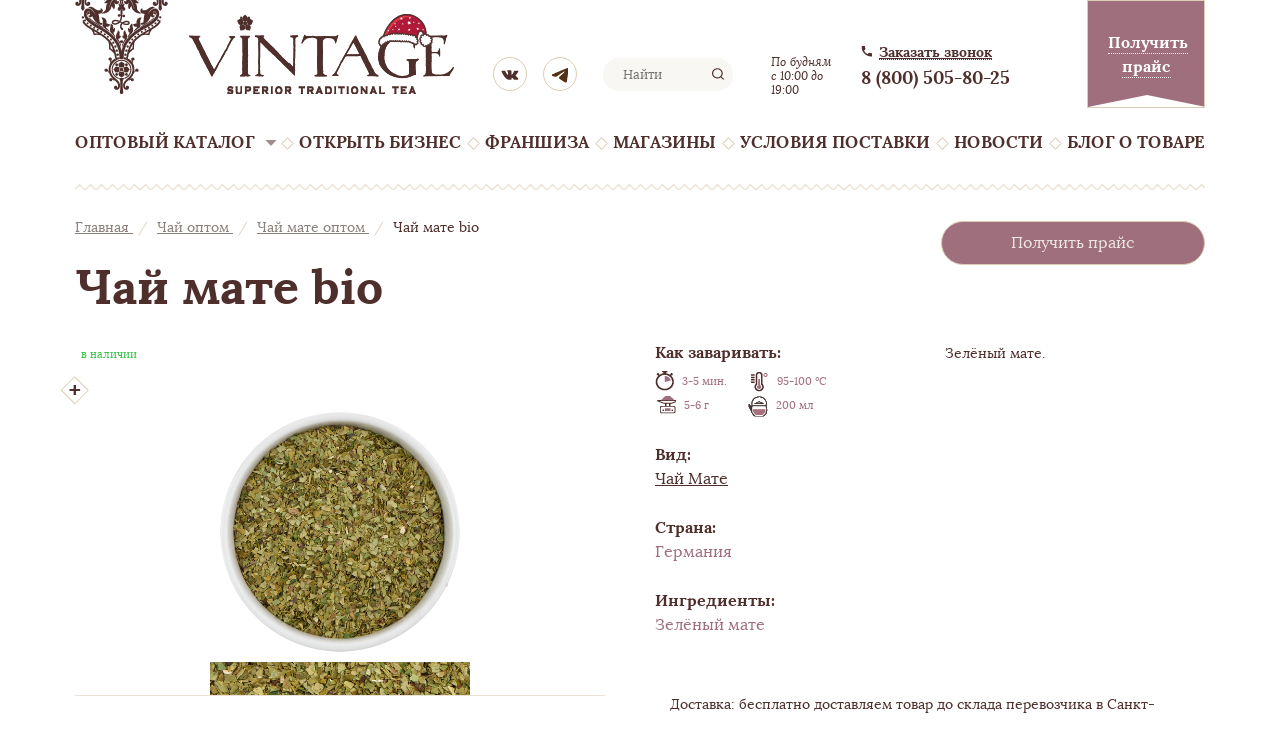

--- FILE ---
content_type: text/html; charset=UTF-8
request_url: https://tea-coffee.info/mate/mate/
body_size: 13809
content:
<!DOCTYPE HTML>
<html lang="ru">
<head>
    <meta http-equiv="X-UA-Compatible" content="IE=edge">
    <meta name="viewport" content="width=device-width, initial-scale=1">
    
	  
    <link rel="icon" href="https://tea-coffee.info/tpl/favicon.ico" type="image/x-icon">
	<link rel="shortcut icon" href="https://tea-coffee.info/tpl/favicon.ico" type="image/x-icon">
            <meta http-equiv="Content-Type" content="text/html; charset=UTF-8" />
<meta name="robots" content="index, follow" />
<meta name="description" content="Чай мате bio оптом с доставкой по России ✔ от прямого импортера ✔ Низкие цены и доставка по всей России ! Чайная компания &amp;quot;Винтаж&amp;quot;. ☎ 8 (800) 505-80-25" />
<link rel="canonical" href="https://tea-coffee.info/mate/mate/" />
<script data-skip-moving="true">(function(w, d) {var v = w.frameCacheVars = {"CACHE_MODE":"HTMLCACHE","storageBlocks":[],"dynamicBlocks":{"LkGdQn":"16558e341114","t2nnsR":"6faad767debd","XEVOpk":"ccfdfa655d59","g8taYv":"20fbf1ac085e","RKzKrj":"6faad767debd","rIpOz9":"bf2eafb69948"},"AUTO_UPDATE":true,"AUTO_UPDATE_TTL":120,"version":2};var inv = false;if (v.AUTO_UPDATE === false){if (v.AUTO_UPDATE_TTL && v.AUTO_UPDATE_TTL > 0){var lm = Date.parse(d.lastModified);if (!isNaN(lm)){var td = new Date().getTime();if ((lm + v.AUTO_UPDATE_TTL * 1000) >= td){w.frameRequestStart = false;w.preventAutoUpdate = true;return;}inv = true;}}else{w.frameRequestStart = false;w.preventAutoUpdate = true;return;}}var r = w.XMLHttpRequest ? new XMLHttpRequest() : (w.ActiveXObject ? new w.ActiveXObject("Microsoft.XMLHTTP") : null);if (!r) { return; }w.frameRequestStart = true;var m = v.CACHE_MODE; var l = w.location; var x = new Date().getTime();var q = "?bxrand=" + x + (l.search.length > 0 ? "&" + l.search.substring(1) : "");var u = l.protocol + "//" + l.host + l.pathname + q;r.open("GET", u, true);r.setRequestHeader("BX-ACTION-TYPE", "get_dynamic");r.setRequestHeader("X-Bitrix-Composite", "get_dynamic");r.setRequestHeader("BX-CACHE-MODE", m);r.setRequestHeader("BX-CACHE-BLOCKS", v.dynamicBlocks ? JSON.stringify(v.dynamicBlocks) : "");if (inv){r.setRequestHeader("BX-INVALIDATE-CACHE", "Y");}try { r.setRequestHeader("BX-REF", d.referrer || "");} catch(e) {}if (m === "APPCACHE"){r.setRequestHeader("BX-APPCACHE-PARAMS", JSON.stringify(v.PARAMS));r.setRequestHeader("BX-APPCACHE-URL", v.PAGE_URL ? v.PAGE_URL : "");}r.onreadystatechange = function() {if (r.readyState != 4) { return; }var a = r.getResponseHeader("BX-RAND");var b = w.BX && w.BX.frameCache ? w.BX.frameCache : false;if (a != x || !((r.status >= 200 && r.status < 300) || r.status === 304 || r.status === 1223 || r.status === 0)){var f = {error:true, reason:a!=x?"bad_rand":"bad_status", url:u, xhr:r, status:r.status};if (w.BX && w.BX.ready && b){BX.ready(function() {setTimeout(function(){BX.onCustomEvent("onFrameDataRequestFail", [f]);}, 0);});}w.frameRequestFail = f;return;}if (b){b.onFrameDataReceived(r.responseText);if (!w.frameUpdateInvoked){b.update(false);}w.frameUpdateInvoked = true;}else{w.frameDataString = r.responseText;}};r.send();var p = w.performance;if (p && p.addEventListener && p.getEntries && p.setResourceTimingBufferSize){var e = 'resourcetimingbufferfull';var h = function() {if (w.BX && w.BX.frameCache && w.BX.frameCache.frameDataInserted){p.removeEventListener(e, h);}else {p.setResourceTimingBufferSize(p.getEntries().length + 50);}};p.addEventListener(e, h);}})(window, document);</script>
<script data-skip-moving="true">(function(w, d, n) {var cl = "bx-core";var ht = d.documentElement;var htc = ht ? ht.className : undefined;if (htc === undefined || htc.indexOf(cl) !== -1){return;}var ua = n.userAgent;if (/(iPad;)|(iPhone;)/i.test(ua)){cl += " bx-ios";}else if (/Windows/i.test(ua)){cl += ' bx-win';}else if (/Macintosh/i.test(ua)){cl += " bx-mac";}else if (/Linux/i.test(ua) && !/Android/i.test(ua)){cl += " bx-linux";}else if (/Android/i.test(ua)){cl += " bx-android";}cl += (/(ipad|iphone|android|mobile|touch)/i.test(ua) ? " bx-touch" : " bx-no-touch");cl += w.devicePixelRatio && w.devicePixelRatio >= 2? " bx-retina": " bx-no-retina";if (/AppleWebKit/.test(ua)){cl += " bx-chrome";}else if (/Opera/.test(ua)){cl += " bx-opera";}else if (/Firefox/.test(ua)){cl += " bx-firefox";}ht.className = htc ? htc + " " + cl : cl;})(window, document, navigator);</script>


<link href="/bitrix/js/ui/design-tokens/dist/ui.design-tokens.css?171739251226358" type="text/css"  rel="stylesheet" />
<link href="/bitrix/js/ui/fonts/opensans/ui.font.opensans.css?16685933422555" type="text/css"  rel="stylesheet" />
<link href="/bitrix/js/main/popup/dist/main.popup.bundle.css?175139825031694" type="text/css"  rel="stylesheet" />
<link href="/tpl/css/style.css?1762507991130117" type="text/css"  data-template-style="true"  rel="stylesheet" />
<link href="/tpl/css/new.css?170316157618418" type="text/css"  data-template-style="true"  rel="stylesheet" />
<link href="/tpl/css/mobile.css?173918621931194" type="text/css"  data-template-style="true"  rel="stylesheet" />







<!-- dev2fun module opengraph -->
<meta property="og:title" content="Чай мате bio "/>
<meta property="og:description" content="Чай мате bio оптом с доставкой по России ✔ от прямого импортера ✔ Низкие цены и доставка по всей России ! Чайная компания &quot;Винтаж&quot;. ☎ 8 (800) 505-80-25"/>
<meta property="og:url" content="https://tea-coffee.info/mate/mate/"/>
<meta property="og:type" content="website"/>
<meta property="og:site_name" content="Винтаж"/>
<meta property="og:image" content="https://tea-coffee.info/upload/iblock/b8d/pz8068y1s2o82rtsknov8xatw2wg0wf7.jpg"/>
<meta property="og:image:type" content="image/jpeg"/>
<meta property="og:image:width" content="1000"/>
<meta property="og:image:height" content="1000"/>
<!-- /dev2fun module opengraph -->



	<title>Чай мате bio </title>
		    <!--[if lt IE 9]>
                    <![endif]-->

	  <style>
    .prdvgtxt{text-align:left;}
    .about-bottom .wrap{padding-bottom:40px;}
    .about-bottom p{margin-bottom: 18px;}
    .about-bottom h2{text-align: left;display: inline-block;clear: both;width: 100%;margin: 0 0 23px 0;}

	.about-bottom ul li {
		font-size: 12px;
	}
	.about-bottom .column.col-50{
		padding-left:0;
	}
	.neww{
    clear: both;
    margin: 0 0 40px 0;
	}
	.about-bottom h2{
		text-align:center;
	}
</style>
<meta name="yandex-verification" content="cdc88d6de2000e2a" />
<!-- Google Tag Manager -->
<script data-skip-moving="true">(function(w,d,s,l,i){w[l]=w[l]||[];w[l].push({'gtm.start':
new Date().getTime(),event:'gtm.js'});var f=d.getElementsByTagName(s)[0],
j=d.createElement(s),dl=l!='dataLayer'?'&l='+l:'';j.async=true;j.src=
'https://www.googletagmanager.com/gtm.js?id='+i+dl;f.parentNode.insertBefore(j,f);
})(window,document,'script','dataLayer','GTM-W5SRZ7J');</script>
<!-- End Google Tag Manager -->


</head>
<body class="no-js">
<!-- VK50500 -->  
    <!-- Google Tag Manager (noscript) -->
    <noscript><iframe src="https://www.googletagmanager.com/ns.html?id=GTM-W5SRZ7J" height="0" width="0" style="display:none;visibility:hidden"></iframe></noscript>
    <!-- End Google Tag Manager (noscript) -->
  
  
	<div id="panel"></div>
			<style>
			.main_banner_top {  position: relative;height: 85px;display: flex;text-decoration: none;align-items: center;
                gap: 120px;justify-content: center}
            .main_banner_top--img{
                position: absolute;
                top: 0;
                left: 0;
                width: 100%;
                height: 100%;
                display: block;
                z-index: -1;
            }
            .main_banner_top__text{
                color: rgb(79, 47, 44);
                text-decoration: none;
                font-size: 26px;
                font-weight: 700;
                font-family: 'Lora', "Helvetica Neue", Helvetica, Arial, sans-serif;
                margin: 0 auto;
                padding-left: 140px;
                display: block;
            }
            .main_banner_top__text.mobile{
                display: none;
            }
            .main_banner_top__content{
                max-width: 1120px;
                width: 100%;
                justify-content: space-between;
                display: flex;
                height: 100%;
                align-items: center;
            }
            .main_banner_top .catalog-list-opt-price{
                width: max-content;
                height: max-content;
            }
            .main_banner_top .main_banner_btn-go-to {
                width: max-content;
                height: max-content;
            }
            .main_banner_top--img.mobile { display: none; }
            @media screen and (max-width: 1279px) {
                .main_banner_top__content{
                    max-width: 100%;
                }
            }
			@media (max-width: 489px) {
				.main_banner_top--img { display: none; }
				.main_banner_top--img.mobile { display: block;}
                .main_banner_top__text{
                    display: none;
                    padding-left: 0;
                    font-size: 20px;
                }
                .main_banner_top__content{
                    padding-left: 80px;
                }
                .main_banner_top{
                    gap: 0;
                }
                .main_banner_top__text.mobile{
                    display: block;
                }
			}

		</style>

	
	<a href="#" class="mobile_togle"><span class="mobile_icon mobile-menu"></span></a>
	<div id="mobile_menu">
		<div class="in">
			<a href="tel:88005058025" class="tel_but"><span class="mobile_icon mobile_phone"></span></a>
			<div class="mob_top_search">
				
				


<form action="/search/index.php" method="GET">
    <input class="input-text" type="text" placeholder="Найти" name="q" autocomplete="off">
    <input type="submit" class="search-button" value="search" name="s">
    
    <div class="ln_list"><div class="in"></div></div>
</form>				
			</div>
			<a href="#" class="go_back"><span></span>Назад</a>
			<div class="ttl"></div>
			<div id="bxdynamic_LkGdQn_start" style="display:none"></div>
<ul class="site_tree">
	<li><a href="/" data-level="1">Главная</a>

	
	
		
							<li><a href="/chay/" class="root-item" data-level="1">Оптовый каталог</a></li>
			
		
	
	

	
	
		
							<li><a href="/opt/" class="root-item" data-level="1">Открыть бизнес</a></li>
			
		
	
	

	
	
		
							<li><a href="https://vintage.tea-coffee.info/" class="root-item" data-level="1">Франшиза</a></li>
			
		
	
	

	
	
		
							<li><a href="/shops/" class="root-item" data-level="1">Магазины</a></li>
			
		
	
	

	
	
		
							<li><a href="/opt/kratko-pro-vse-usloviya/" class="root-item" data-level="1">Условия поставки</a></li>
			
		
	
	

	
	
		
							<li><a href="/news/" class="root-item" data-level="1">Новости</a></li>
			
		
	
	

	
	
		
							<li><a href="/obuchenie/materialy-o-tovare/" class="root-item" data-level="1">Блог о товаре</a></li>
			
		
	
	


</ul>
<div class="scrollpane">
	<div class="current_section">
		
	</div>
</div>
<div id="bxdynamic_LkGdQn_end" style="display:none"></div>						 <div class="social_links">
            	<!--a href="https://instagram.com/vintage_tea/" class="soc-inst" target="_blank"><span></span></a-->
<a href="https://vkontakte.ru/tm_vintage" class="soc-vk" target="_blank"><span></span></a>
<a href="https://t.me/tea_partnership" class="soc-tg" target="_blank"><span></span></a>			</div>
			
		</div>
	</div>
	
	
    <div class="main">
    
    
    <header>
            <div class="wrap">
                <div class="logo"><a href="/" title="Чай оптом «Винтаж»"></a></div>
                <div class="social">
                	<!--a href="https://instagram.com/vintage_tea/" class="soc-inst" target="_blank"><span></span></a-->
<a href="https://vkontakte.ru/tm_vintage" class="soc-vk" target="_blank"><span></span></a>
<a href="https://t.me/tea_partnership" class="soc-tg" target="_blank"><span></span></a>                </div><!-- /.social -->
                <div class="search" id="main_search">
                	


<form action="/search/index.php" method="GET">
    <input class="input-text" type="text" placeholder="Найти" name="q" autocomplete="off">
    <input type="submit" class="search-button" value="search" name="s">
    
    <div class="ln_list"><div class="in"></div></div>
</form>                </div><!-- /.search -->
                <div class="work-time" >
                   По будням с 10:00 до 19:00
                </div><!-- /.work-time -->
              <div class="regions-phone">
              
                <div class="call-phone">
                 
                    <a href="#" onclick="dataLayer.push({'event': 'event-to-ga', 'eventCategory' : 'form of call', 'eventAction' : 'send1'});yaCounter24918269.reachGoal('callmeback'); return true;">Заказать звонок</a><br/>
                    <span>
                    <div id="bxdynamic_t2nnsR_start" style="display:none"></div>8 (800) 505-80-25<div id="bxdynamic_t2nnsR_end" style="display:none"></div>                      
                    </span>
                  
                </div><!-- /.call-phone -->
                            </div>
                
                <a href="#" class="get-price" onclick="dataLayer.push({'event': 'event-to-ga', 'eventCategory' : 'form', 'eventAction' : 'send'});"><span>Получить прайс</span></a>
                <div class="clear"></div>
                <nav>
                	<div id="bxdynamic_XEVOpk_start" style="display:none"></div>
<ul>

			<li><a href="/chay/">Оптовый каталог</a></li>
		<li><span></span></li>			<li><a href="/opt/">Открыть бизнес</a></li>
		<li><span></span></li>			<li><a href="https://vintage.tea-coffee.info/">Франшиза</a></li>
		<li><span></span></li>			<li><a href="/shops/">Магазины</a></li>
		<li><span></span></li>			<li><a href="/opt/kratko-pro-vse-usloviya/">Условия поставки</a></li>
		<li><span></span></li>			<li><a href="/news/">Новости</a></li>
		<li><span></span></li>			<li><a href="/obuchenie/materialy-o-tovare/">Блог о товаре</a></li>
		
</ul>

<div id="bxdynamic_XEVOpk_end" style="display:none"></div>                </nav>
	<div class="top-cat_menu" id="top-cat_menu">
		<ul>
	    	<li class="" data-sid="1">
    		<a href="/chay/" class="scl-open" >
                Чай            </a>
    		<ul>    	<li class="" data-sid="10">
    		<a href="/chernyy-chay/" class="" >
                Черный чай            </a>
    		</li>    	<li class="" data-sid="15">
    		<a href="/aromatizirovannyy-chyernyy-chay/" class="" >
                Чёрный чай с добавками            </a>
    		</li>    	<li class="" data-sid="8">
    		<a href="/zelyenyy-chay/" class="" >
                Зелёный чай            </a>
    		</li>    	<li class="" data-sid="12">
    		<a href="/zelenyj-chay-s-dobavkami/" class="" >
                Зеленый чай с добавками            </a>
    		</li>    	<li class="" data-sid="9">
    		<a href="/chay-ulun/" class="" >
                Чай Улун            </a>
    		</li>    	<li class="" data-sid="11">
    		<a href="/pu-er/" class="" >
                Чай Пуэр            </a>
    		</li>    	<li class="" data-sid="7">
    		<a href="/belyy-chay/" class="" >
                Белый чай            </a>
    		</li>    	<li class="" data-sid="187">
    		<a href="/svyazannyy-chay/" class="" >
                Связанный чай            </a>
    		</li>    	<li class="" data-sid="22">
    		<a href="/fruktovyj-chay/" class="" >
                Фруктовый чай            </a>
    		</li>    	<li class="" data-sid="23">
    		<a href="/travyanye-sbory/" class="" >
                Травяные сборы            </a>
    		</li>    	<li class="" data-sid="21">
    		<a href="/roybush-khanibush/" class="" >
                Ройбуш/Ханибуш            </a>
    		</li>    	<li class="" data-sid="31">
    		<a href="/mate/" class="" >
                Чай Мате            </a>
    		</li>    	<li class="" data-sid="199">
    		<a href="/ivan-chay/" class="" >
                Иван-Чай            </a>
    		</li>    	<li class="" data-sid="227">
    		<a href="/zhyeltyy-chay/" class="" >
                Жёлтый чай            </a>
    		</li>    	<li class="" data-sid="201">
    		<a href="/podarochnyj-chay-optom/" class="" >
                Подарочный чай            </a>
    		</li>    	<li class="" data-sid="1693">
    		<a href="/tizany/" class="" >
                Тизаны            </a>
    		</li>    	<li class="" data-sid="309">
    		<a href="/chaepodobnye-napitki/" class="" >
                Чаеподобные напитки            </a>
    		</li>    	<li class="" data-sid="1689">
    		<a href="/chay-v-piramidkakh/" class="" >
                Чай в пирамидках            </a>
    		</li>    	<li class="" data-sid="1685">
    		<a href="/chay-dlya-kafe-kofeen-i-restoranov/" class="" >
                Чай для кафе, кофеен и ресторанов            </a>
    		</li>    	<li class="" data-sid="1686">
    		<a href="/chay-dlya-marketpleysov/" class="" >
                Чай для маркетплейсов            </a>
    		</li>    	<li class="" data-sid="260">
    		<a href="/chay-matcha-optom/" class="" >
                Чай матча оптом            </a>
    		</li>    	<li class="" data-sid="257">
    		<a href="/chay-rassypnoy-optom/" class="" >
                Чай рассыпной оптом            </a>
    		</li></ul></li>    	<li class="" data-sid="2">
    		<a href="/kofe/" class="scl-open" >
                Кофе            </a>
    		<ul>    	<li class="" data-sid="161">
    		<a href="/la-marca/" class="" >
                La Marca Свежая обжарка            </a>
    		</li>    	<li class="" data-sid="235">
    		<a href="/la-marca-fasovka-250-gramm/" class="" >
                La Marca фасовка 250 грамм            </a>
    		</li>    	<li class="" data-sid="160">
    		<a href="/caf-cult/" class="" >
                Coffee Cult Ounce            </a>
    		</li>    	<li class="" data-sid="1606">
    		<a href="/la-marca-kofe-v-kapsulakh/" class="" >
                 La Marca кофе в капсулах            </a>
    		</li>    	<li class="" data-sid="1610">
    		<a href="/la-marca-drip-kofe/" class="" >
                La Marca дрип-кофе            </a>
    		</li>    	<li class="" data-sid="281">
    		<a href="/kofe-optom-dlya-kofeyni/" class="" >
                Кофе для кофейни оптом            </a>
    		</li>    	<li class="" data-sid="1683">
    		<a href="/kofe-optom-dlya-marketpleysov/" class="" >
                Кофе оптом для маркетплейсов            </a>
    		</li></ul></li>    	<li class="" data-sid="3">
    		<a href="/posuda/" class="scl-open" >
                Посуда            </a>
    		<ul>    	<li class="" data-sid="16">
    		<a href="/emkosti-dlya-khraneniya-chaya/" class="" >
                Ёмкости для чая            </a>
    		</li>    	<li class="" data-sid="17">
    		<a href="/yemkosti-dlya-khraneniya-kofe/" class="" >
                Ёмкости для кофе            </a>
    		</li>    	<li class="" data-sid="18">
    		<a href="/chaynye-kruzhki-chashki/" class="" >
                Кружки, Чашки            </a>
    		</li>    	<li class="" data-sid="20">
    		<a href="/chaynye-nabory/" class="" >
                Чайники            </a>
    		</li>    	<li class="" data-sid="30">
    		<a href="/turki-kofemolki-kofevarki/" class="" >
                Турки, кофеварки            </a>
    		</li>    	<li class="" data-sid="26">
    		<a href="/sita/" class="" >
                Сита            </a>
    		</li>    	<li class="" data-sid="25">
    		<a href="/kalebasy-bombili/" class="" >
                Калебасы, бомбильи            </a>
    		</li>    	<li class="" data-sid="32">
    		<a href="/raznoe/" class="" >
                Разное            </a>
    		</li></ul></li>    	<li class="" data-sid="4">
    		<a href="/sladosti/" class="scl-open" >
                Сладости            </a>
    		<ul>    	<li class="" data-sid="33">
    		<a href="/varene-dzhemy-marmelad/" class="" >
                Крем-мед, джем            </a>
    		</li>    	<li class="" data-sid="36">
    		<a href="/shokolad-razvesnoe-drazhe/" class="" >
                Развесное драже            </a>
    		</li></ul></li>    	<li class="" data-sid="5">
    		<a href="/upakovka/" class="scl-open" >
                Упаковка и аксессуары            </a>
    		<ul>    	<li class="" data-sid="422">
    		<a href="/korobki-dlya-podarkov/" class="" >
                Коробки            </a>
    		</li>    	<li class="" data-sid="421">
    		<a href="/poddony/" class="" >
                Поддоны            </a>
    		</li>    	<li class="" data-sid="301">
    		<a href="/pakety-dlya-fasovki-chaya-optom/" class="" >
                Подарочные пакеты            </a>
    		</li>    	<li class="" data-sid="420">
    		<a href="/podarochnaya-upakovka/" class="" >
                Декор            </a>
    		</li></ul></li>    	<li class="" data-sid="425">
    		<a href="/oborudovanie/" class="scl-open" >
                Оборудование            </a>
    		<ul>    	<li class="" data-sid="427">
    		<a href="/vystavochnye-banki/" class="" >
                Выставочные банки            </a>
    		</li>    	<li class="" data-sid="428">
    		<a href="/prochee/" class="" >
                Прочее            </a>
    		</li></ul></li> 
</ul>	</div>
</div><!-- /.wrap -->
			
        </header>
        
        <div class="spanning">
        	
        	<div class="breadcrumbs"><div class="wrap">
				
					
					<a href="/" title="Главная" >
						Главная
					</a>
				
				
					<span>/</span>
					<a href="/chay/" title="Чай оптом" >
						Чай оптом
					</a>
				
				
					<span>/</span>
					<a href="/mate/" title="Чай мате оптом" >
						Чай мате оптом
					</a>
				
				
					<span>/</span>
					Чай мате bio
				</div></div>        
        	        	
            <div class="wrap">
                        
             
<div class="row">
	<div class="col-xs-12">



<div class="product-item">
<div class="wrap">
   
    <h1>Чай мате bio</h1>

    <a href="#567" data-productid="567" class="get-price">
        Получить прайс
    </a>
    <div class="row clearfix">

    	
    	    	
    	        <div class="column col-50 gallery_col">
            <div class="cli-icons">


            
            	                
                                
                                
                                
                                
                                
                
                                
                                 
                                 
												
                <div class="nalichie-text"><i></i>в наличии </div>


            
            </div><!-- /.cli-icons -->
            <a href="#" class="zoom-link"></a>
            <div class="gallery">
                <div class="gallery-for">
                    <div class="gf-slide">
                    	
                        <img src="/upload/iblock/b8d/pz8068y1s2o82rtsknov8xatw2wg0wf7.jpg" alt=": чай мате bio" title="Чай мате bio, чай мате">
                    </div><!-- /.gf-slide -->
                    
                                        		                    <div class="gf-slide">
	                        <img src="/upload/iblock/c87/5ua66wn9cirra0iny984zjs2rm0htdbb.jpg" alt=": чай мате bio">
	                    </div><!-- /.gf-slide -->
					                </div><!-- /.gallery-for -->
                <div class="gallery-nav">
                    <div class="gn-slide">
                    	                        <img src="/upload/resize_cache/iblock/b8d/130_130_1/pz8068y1s2o82rtsknov8xatw2wg0wf7.jpg" alt=": чай мате bio">
                    </div><!-- /.gn-slide -->
					                    		                    <div class="gn-slide">
	                        <img src="/upload/resize_cache/iblock/c87/130_130_1/5ua66wn9cirra0iny984zjs2rm0htdbb.jpg" alt=": чай мате bio">
	                    </div><!-- /.gf-slide -->
					               
                </div><!-- /.gallery-nav -->
            </div><!-- /.gallery -->
        </div><!-- /.column -->
                
        <div class="column col-50">
            <div class="row clearfix">

                
                <div class="column col-50">
                    <div class="product-info">

													<div class="pi-item">
								<div class="pi-item-title">Как заваривать:</div>
								<div class="pi-icons">
																			<span class="pi-time"><em></em>3-5 мин.</span>
																			<span class="pi-grade"><em></em>95-100 °С</span>
																			<span class="pi-weight"><em></em>5-6 г</span>
										<span class="pi-teapot"><em></em>200 мл</span>
																	</div>
							</div>
						                        
                        <div class="pi-item">
                            <div class="pi-item-title">Вид:</div>
                                                                                                                    <p><a
                                        href="/mate/">Чай Мате</a>                            </p>
                        </div><!-- /.pi-item -->

                                                
                                                <div class="pi-item">
                            <div class="pi-item-title">Страна:</div>
                                                        <p>Германия                            </p>
                        </div><!-- /.pi-item -->
                        
                                                
                        
                        
                        
                        
                        
                        
                                                
                        
                                                <div class="pi-item">
                            <div class="pi-item-title">Ингредиенты:</div>
                            <p>Зелёный мате</p>
                        </div><!-- /.pi-item -->
                                                
                    </div><!-- /.product-info -->
                    
                    
                    
                </div><!-- /.column -->
                <div class="column col-50">
                    <div class="product-info-text">
                    	<div class="hider">
                        	<div class="hider_ins">Зелёный мате.</div>
                    	</div>
                        <a href="#" class="pit-more">Читать далее</a>
                    </div><!-- /.product-info-text -->
                </div><!-- /.column -->
            </div><!-- /.row -->
            <div class="row clearfix">
                <div class="column col delivery-pay-info">
                    <p><img src="/local/templates/.default/components/bitrix/catalog/catalog_section/bitrix/catalog.element/.default/images/ico2-01.png" alt=""> Доставка: бесплатно доставляем товар до склада перевозчика в Санкт-Петербурге, или до вашего адреса СПБ/Москва</p>
                    <p><img src="/local/templates/.default/components/bitrix/catalog/catalog_section/bitrix/catalog.element/.default/images/ico2-02.png" alt=""> Оплата: безналичный расчёт</p>
                    <p>Срок доставки: после получения оплаты на расчетный счет, заказ отправляется на сборку и отгружается перевозчику через 1 рабочий день</p>
                </div>
            </div>
        </div><!-- /.column -->
    </div><!-- /.row -->
	<div class="row clearfix">
		<div class="column" style="margin: 0 0 1em 0;">
					</div><!-- /.column -->
	</div><!-- /.row -->
</div><!-- /.wrap -->




</div><!-- /.product-item -->





<div class="wrap">
    <div class="recomandations">
        <div class="rec-title">Смотрите также:</div>
        
        
        

 <div class="catalog-list-item">
    <div class="row clearfix">
            <div class="column col-3 ">
            <div class="cli-image"><a href="/mate/mate-orange/"><img src="/upload/resize_cache/iblock/d19/270_270_1/d0svc82ovkw7hsqh97qttazz3me7jean.jpg" alt="Чай мате &quot;Orange&quot;"></a></div>
            <div class="cli-icons">
            	                
                                
                                
                                
                                
                
                                
                                 

            </div><!-- /.cli-icons -->
            <div class="item-category">Чай Мате</div>
			<div class="item-tov-name"><a href="/mate/mate-orange/">Чай мате &quot;Orange&quot;</a></div>
            <p>Мате, хлопья и цедра апельсина, цветки сладкого османтуса</p>
        </div><!-- /.column -->
         
	        <div class="column col-3 col-image">
            <div class="cli-image"><a href="/mate/mate-braziliya/"><img src="/upload/resize_cache/iblock/3d1/270_270_1/2nxaio2jxyh6dbkwnbgao7p3amao94az.jpg" alt="Чай мате Бразилия"></a></div>
            <div class="cli-icons">
            	                
                                
                                
                                
                                
                
                                
                                 

            </div><!-- /.cli-icons -->
            <div class="item-category">Чай Мате</div>
			<div class="item-tov-name"><a href="/mate/mate-braziliya/">Чай мате Бразилия</a></div>
            <p>Бразильское зеленое мате, ягоды Годжи, плоды можжевельника, лепестки красной розы, ежевика</p>
        </div><!-- /.column -->
         
	    </div><!-- /.row -->
</div>       
               
       
		
	<div class="banner">
		<div class="slider">
				 	<div class="slider-item">
			<a href="https://forms.gle/ZMkMgoEMyXpibmyn8"><img src="/upload/iblock/e45/1y8y2p6osdqjbocxds8p0zqip9dn4p04.jpg" data-src="/upload/iblock/e45/1y8y2p6osdqjbocxds8p0zqip9dn4p04.jpg" alt="Открой свой магазин"></a>
			</div>
				 	<div class="slider-item">
			<a href="https://tea-coffee.info/obuchenie/onlayn-obuchenie/glavnye-radosti-i-trudnosti-chaetorgovle/"><img src="/upload/iblock/91d/dk7bngvdas9r41u5n4xsvq4eo291hpqm.jpg" data-src="/upload/iblock/91d/dk7bngvdas9r41u5n4xsvq4eo291hpqm.jpg" alt="Открой свой магазин"></a>
			</div>
				 	<div class="slider-item">
			<a href="https://tea-coffee.info/la-marca/"><img src="/upload/iblock/988/riw0r6a91tfjygumdyrix3cr9b7wqu8b.jpg" data-src="/upload/iblock/988/riw0r6a91tfjygumdyrix3cr9b7wqu8b.jpg" alt="Открой свой магазин"></a>
			</div>
				</div>
	</div>



       
       
    </div><!-- /.recomandations -->
</div>

		</div>
	</div><br>                    </div>
		    	
    	
    		    	<div class="f-form f-form--lg">
    <div class="wrap">
        <div class="f-form__row">
            <div class="f-form__col">
                <h2 class="f-form__title">Получить прайс-лист</h2>
            </div>
            <div class="f-form__col">
                <form class="f-form__form js-validate_get_price_footer" action="#" id="price_form_footer">
                    <input type="text" name="ANTIBOT[NAME]" style="display: none" value="">
                    <input class="checkbox" type="hidden" name="get_price" value="Y">
                    <input type="hidden" name="act" value="price_form">
                    <div class="f-form__group">
                        <input class="f-form__input" type="text" name="name" placeholder="Ваше имя">
                    </div>
                    <div class="f-form__field">
                        <div class="f-form__group">
                            <input class="f-form__input js-phone" type="text" name="telephone" placeholder="Телефон">
                        </div>
                        <div class="f-form__group">
                            <input class="f-form__input" type="text" id="email" name="email" placeholder="E-mail">
                        </div>
                    </div>
                    <div class="recaptcha-container-main">
                        <div class="g-recaptcha" id="recaptcha-container-2" style="margin-bottom: 10px; display: none;" data-sitekey="6LeWOicrAAAAAE-a44XrECsiyhRIwO1X4LU4pAvy"></div>
                        <div class="recaptcha-error" style="color: red; display: none;">Пройдите проверку reCAPTCHA</div>
                    </div>
                    <div class="f-form__bottom">
                        <button class="f-form__btn" type='submit'>Получить</button>
                        <div class="f-form__agreement">
                            <input type="checkbox" name="agree" checked="checked" class='f-form__checkbox' id='ck_2'>
                            <label class='f-form__label' for='ck_2'> Я даю согласие на обработку персональных данных и соглашаюсь&nbsp; с <a class="f-form__link" target="_blank" href="/politics/">политика конфиденциальности</a></label>
                        </div>
                    </div>
                    <div class="otvet"></div>
                </form>
            </div>
        </div>
    </div>
</div>
    				
				
		
				
    	    
        </div><!-- /.spanning-columns -->
    </div><!-- /.main -->    
    
    
    
    
    
    
    <footer>
        <div class="wrap">
            <div class="row">
                <div class="column col-2">
                    <div class="logo"><a href="/"></a></div>
                    <div class="copy">© 2008 — 2026 Чай оптом «Винтаж»</div>
                </div><!-- /.column -->
                <div class="column col-2">
                    <nav>
                    	<div id="bxdynamic_g8taYv_start" style="display:none"></div>
<ul>

			<li><a href="/chay/">Оптовый каталог</a></li>
		
			<li><a href="/opt/">Открыть бизнес</a></li>
		
			<li><a href="https://tea-franchise.ru/vintage/">Франшиза</a></li>
		
			<li><a href="/shops/">Магазины</a></li>
		
			<li><a href="/opt/kratko-pro-vse-usloviya/">Условия поставки</a></li>
		
			<li><a href="/news/">Новости</a></li>
		
			<li><a href="/contacts/">Контакты</a></li>
		
			<li><a href="/obuchenie/materialy-o-tovare/">Блог о товаре</a></li>
		
			<li><a href="/otzyvy/">Отзывы</a></li>
		

</ul>
<div id="bxdynamic_g8taYv_end" style="display:none"></div>                      
                    </nav>
                </div><!-- /.column -->
                <div class="column col-15">
                    <div class="f-title">каталог</div>
                    


<ul class="catalog-menu">
    
    <li><a href="/chay/">Чай</a></li>
    
    <li><a href="/kofe/">Кофе</a></li>
    
    <li><a href="/posuda/">Посуда</a></li>
    
    <li><a href="/sladosti/">Сладости</a></li>
    
    <li><a href="/upakovka/">Упаковка и аксессуары</a></li>
    
    <li><a href="/oborudovanie/">Оборудование</a></li>
    
</ul>                </div><!-- /.column -->
                <div class="column col-20">
                    <div class="f-title">присоединяйтесь <br> к нам</div>
                                      <div class="social">
                    	<!--a href="https://instagram.com/vintage_tea/" class="soc-inst" target="_blank"><span></span></a-->
<a href="https://vkontakte.ru/tm_vintage" class="soc-vk" target="_blank"><span></span></a>
<a href="https://t.me/tea_partnership" class="soc-tg" target="_blank"><span></span></a>                    </div><!-- /.social -->
                </div><!-- /.column -->
                <div class="column col-25">
                    <div class="footer-info">
                        <p>Единый телефон с 10 до 19 по будням</p>
                        <span>
                        <div id="bxdynamic_RKzKrj_start" style="display:none"></div>8 (800) 505-80-25<div id="bxdynamic_RKzKrj_end" style="display:none"></div>                        </span>
                        <div class="fi-links clearfix">
                            <a href="#" class="get_price">Получить прайс</a>
                            <a href="#" class="get_call">Заказать звонок</a>
                        </div><!-- /.fi-links -->
						<div class="f-title" style="padding-top: 15px;">Региональные <br>интернет-магазины</div>
						<div id="bxdynamic_rIpOz9_start" style="display:none"></div>
<ul>

			<li><a href="http://tea-nmar.ru/">Нарьян-Мар</a></li>
		

</ul>
<div id="bxdynamic_rIpOz9_end" style="display:none"></div>                    </div><!-- /.footer-info -->
                </div><!-- /.column -->
            </div><!-- /.row -->
        </div><!-- /.wrap -->
    </footer>
    
    
    
    <div id="podlogka" ></div>
    <div id="new_window">
    	<a href="#" class="close_window"></a>
    	
		<div class="c clearfix">
			
		</div>
	</div>
<!-- <div id="politic">        	
	<div class="close_window"></div>
	<p>Мы собираем метаданные 
пользователей для наилучшего функционирования сайта </p>
	<div class="politicButton ok">Хорошо</div>			
</div>	 -->

<!-- ROISTAT BEGIN -->
<!-- POZVONIM WITH ROISTAT BEGIN -->
<!-- POZVONIM WITH ROISTAT END -->
<!-- ROISTAT EVENTS BEGIN -->

<!-- ROISTAT EVENTS END -->
<!-- ROISTAT END -->
<!--Start of Tawk.to Script-->
<!--End of Tawk.to Script-->

<style>
.pozvonim-mobile-hide-button {
  transform: translate3d(0,0,0)!important;
}  
.pozvonim-mobile .pozvonim-mobile-control {
  display: block!important;
  transform: translate3d(0,0,0)!important;
}
</style>

<script src="https://www.google.com/recaptcha/api.js?onload=onloadCallback&render=explicit" async defer></script>
<script>
        let captchaWidgetId = null;
        let captchaRendered = false;
        function onloadCallback() {}
    </script>
<script>if(!window.BX)window.BX={};if(!window.BX.message)window.BX.message=function(mess){if(typeof mess==='object'){for(let i in mess) {BX.message[i]=mess[i];} return true;}};</script>
<script>(window.BX||top.BX).message({"JS_CORE_LOADING":"Загрузка...","JS_CORE_NO_DATA":"- Нет данных -","JS_CORE_WINDOW_CLOSE":"Закрыть","JS_CORE_WINDOW_EXPAND":"Развернуть","JS_CORE_WINDOW_NARROW":"Свернуть в окно","JS_CORE_WINDOW_SAVE":"Сохранить","JS_CORE_WINDOW_CANCEL":"Отменить","JS_CORE_WINDOW_CONTINUE":"Продолжить","JS_CORE_H":"ч","JS_CORE_M":"м","JS_CORE_S":"с","JSADM_AI_HIDE_EXTRA":"Скрыть лишние","JSADM_AI_ALL_NOTIF":"Показать все","JSADM_AUTH_REQ":"Требуется авторизация!","JS_CORE_WINDOW_AUTH":"Войти","JS_CORE_IMAGE_FULL":"Полный размер"});</script><script src="/bitrix/js/main/core/core.js?1756992935511455"></script><script>BX.Runtime.registerExtension({"name":"main.core","namespace":"BX","loaded":true});</script>
<script>BX.setJSList(["\/bitrix\/js\/main\/core\/core_ajax.js","\/bitrix\/js\/main\/core\/core_promise.js","\/bitrix\/js\/main\/polyfill\/promise\/js\/promise.js","\/bitrix\/js\/main\/loadext\/loadext.js","\/bitrix\/js\/main\/loadext\/extension.js","\/bitrix\/js\/main\/polyfill\/promise\/js\/promise.js","\/bitrix\/js\/main\/polyfill\/find\/js\/find.js","\/bitrix\/js\/main\/polyfill\/includes\/js\/includes.js","\/bitrix\/js\/main\/polyfill\/matches\/js\/matches.js","\/bitrix\/js\/ui\/polyfill\/closest\/js\/closest.js","\/bitrix\/js\/main\/polyfill\/fill\/main.polyfill.fill.js","\/bitrix\/js\/main\/polyfill\/find\/js\/find.js","\/bitrix\/js\/main\/polyfill\/matches\/js\/matches.js","\/bitrix\/js\/main\/polyfill\/core\/dist\/polyfill.bundle.js","\/bitrix\/js\/main\/core\/core.js","\/bitrix\/js\/main\/polyfill\/intersectionobserver\/js\/intersectionobserver.js","\/bitrix\/js\/main\/lazyload\/dist\/lazyload.bundle.js","\/bitrix\/js\/main\/polyfill\/core\/dist\/polyfill.bundle.js","\/bitrix\/js\/main\/parambag\/dist\/parambag.bundle.js"]);
</script>
<script>BX.Runtime.registerExtension({"name":"ui.dexie","namespace":"BX.DexieExport","loaded":true});</script>
<script>BX.Runtime.registerExtension({"name":"ls","namespace":"window","loaded":true});</script>
<script>BX.Runtime.registerExtension({"name":"fx","namespace":"window","loaded":true});</script>
<script>BX.Runtime.registerExtension({"name":"fc","namespace":"window","loaded":true});</script>
<script>BX.Runtime.registerExtension({"name":"ui.design-tokens","namespace":"window","loaded":true});</script>
<script>BX.Runtime.registerExtension({"name":"ui.fonts.opensans","namespace":"window","loaded":true});</script>
<script>BX.Runtime.registerExtension({"name":"main.popup","namespace":"BX.Main","loaded":true});</script>
<script>BX.Runtime.registerExtension({"name":"popup","namespace":"window","loaded":true});</script>
<script>(window.BX||top.BX).message({"LANGUAGE_ID":"ru","FORMAT_DATE":"DD.MM.YYYY","FORMAT_DATETIME":"DD.MM.YYYY HH:MI:SS","COOKIE_PREFIX":"BITRIX_SM","SERVER_TZ_OFFSET":"10800","UTF_MODE":"Y","SITE_ID":"s1","SITE_DIR":"\/"});</script><script  src="/bitrix/cache/js/s1/Main/kernel_main/kernel_main_v1.js?1765175392250135"></script>
<script src="/bitrix/js/ui/dexie/dist/dexie.bundle.js?1751398263218847"></script>
<script src="/bitrix/js/main/core/core_ls.js?17364024374201"></script>
<script src="/bitrix/js/main/core/core_frame_cache.js?175139826616945"></script>
<script src="/bitrix/js/main/popup/dist/main.popup.bundle.js?1762506638119952"></script>
<script>BX.setJSList(["\/bitrix\/js\/main\/core\/core_fx.js","\/bitrix\/js\/main\/session.js","\/bitrix\/js\/main\/pageobject\/dist\/pageobject.bundle.js","\/bitrix\/js\/main\/core\/core_window.js","\/bitrix\/js\/main\/date\/main.date.js","\/bitrix\/js\/main\/core\/core_date.js","\/bitrix\/js\/main\/utils.js","\/tpl\/js\/jquery.js","\/tpl\/js\/jquery.maskedinput.min.js","\/tpl\/js\/jquery.validate.min.js","\/tpl\/js\/library.js","\/tpl\/js\/jquery.mousewheel.js","\/tpl\/js\/mwheelIntent.js","\/tpl\/js\/jquery.jscrollpane.min.js","\/tpl\/js\/jquery.typewatch.js","\/tpl\/js\/ajax_submit.js","\/tpl\/js\/script.js","\/tpl\/js\/new_window.js"]);</script>
<script>
					(function () {
						"use strict";

						var counter = function ()
						{
							var cookie = (function (name) {
								var parts = ("; " + document.cookie).split("; " + name + "=");
								if (parts.length == 2) {
									try {return JSON.parse(decodeURIComponent(parts.pop().split(";").shift()));}
									catch (e) {}
								}
							})("BITRIX_CONVERSION_CONTEXT_s1");

							if (cookie && cookie.EXPIRE >= BX.message("SERVER_TIME"))
								return;

							var request = new XMLHttpRequest();
							request.open("POST", "/bitrix/tools/conversion/ajax_counter.php", true);
							request.setRequestHeader("Content-type", "application/x-www-form-urlencoded");
							request.send(
								"SITE_ID="+encodeURIComponent("s1")+
								"&sessid="+encodeURIComponent(BX.bitrix_sessid())+
								"&HTTP_REFERER="+encodeURIComponent(document.referrer)
							);
						};

						if (window.frameRequestStart === true)
							BX.addCustomEvent("onFrameDataReceived", counter);
						else
							BX.ready(counter);
					})();
				</script>
<script  src="/bitrix/cache/js/s1/Main/template_467ad9f0cd647e7d8663f840c4dd7c24/template_467ad9f0cd647e7d8663f840c4dd7c24_v1.js?1765175392292891"></script>

<script src="/tpl/js/forms_actions.js?v=3"></script>

<script src="/tpl/js/html5.js"></script>
<script src="/tpl/js/respond.js"></script>
<script>
$(document).ready(function(){
	$('nav > ul > li a[href="/chay/"], #mobile_menu .site_tree a[href="/chay/"]').after( $('#top-cat_menu') );
	$('#mobile_menu .site_tree  > li > a[href="/chay/"], #mobile_menu .top-cat_menu > ul > li:not([data-sid="1604"]) > a').after('<span class="str"></span>');
	
	$('#mobile_menu .top-cat_menu').hide();
	$('.site_tree > li > .str').on('click', function(){
		$(this).next().slideToggle();
	});
	$('#top-cat_menu .str').on('click', function(){
		if($(this).next().is(":hidden")){
			$('#top-cat_menu ul li ul').slideUp();
			$(this).next().slideDown();
		}else{
			$(this).next().slideUp();
		}
	});
});
</script>

<script src="/tpl/js/jquery.cookie.js"></script>
<script>
    $(function() {
        $('.content video').each(function( ) {
            let src = $(this).attr('src');
			if(src.indexOf('youtube')){
                let width = $(this).attr('width') ? 'width="'+$(this).attr('width')+'"' : "";
                let height = $(this).attr('height') ? 'height="'+$(this).attr('height')+'"' : "";
                $(this).after('<iframe src="'+src+'" '+width+height+'></iframe>');
                $(this).remove();
            }
        });
    });


	if($.cookie('cookies_agree')!="Y") {
			// $("a.show_menu").css({"top":90});
			// $("a.mobile_cart").css({"top":90});
			
		$("#politic").fadeIn(200);
	}
	$("#politic .close_window").click(function(){
		
		$("#politic").fadeOut(200);
		// $("a.show_menu").css({"top":10});
		// $("a.mobile_cart").css({"top":10});
		return false;
	});
	
	
	$("#politic .ok").click(function(){
		$.cookie('cookies_agree', 'Y', { path: '/' });
		
		// $("a.show_menu").css({"top":10});
		// $("a.mobile_cart").css({"top":10});
		
		$("#politic").fadeOut(200);
		return false;
	});
</script>

<script>
(function(w, d, s, h, id) {
    var excludedPath = "/obuchenie/o-chae/fermentatsiya-ivan-chaya/";
    if (d.location.pathname === excludedPath) return;

    w.roistatProjectId = id;w.roistatHost = h;
    var p = d.location.protocol == "https:" ? "https://" : "http://";
    var u = /^.*roistat_visit=[^;]+(.*)?$/.test(d.cookie) ? "/dist/module.js" : "/api/site/1.0/"+id+"/init?referrer="+encodeURIComponent(d.location.href);
    var js = d.createElement(s); js.charset="UTF-8"; js.async = 1; js.src = p+h+u; var js2 = d.getElementsByTagName(s)[0]; js2.parentNode.insertBefore(js, js2);
})(window, document, 'script', 'cloud.roistat.com', '78234d2a7f87632e7a37355efefa1b11');
</script>

<script>
var roistat_interval = setInterval(function () {
    if (typeof window.PozvonimcomWidget !== 'undefined' && typeof window.PozvonimcomWidget.api !== 'undefined') {
        clearInterval(roistat_interval);
        window.PozvonimcomWidget.api.on('call', function () {
            var phone = window.PozvonimcomWidget.api.getPhone();
            var date = new Date();
            var month = date.getMonth() + 1;
            var now = date.getDate() + '.' + month + ' ' + date.getHours() + ':' + date.getMinutes();
            roistatGoal.reach({
                leadName: 'Обратный звонок с виджета Pozvonim ' + now + ' на ' + phone,
                phone: phone,
                fields: {
                    564315: 'Pozvonim'
                }
            });
            roistat.event.send('pozvonim_call', {'url': document.location.href});
        });
        window.PozvonimcomWidget.api.on('show', function () {
            roistat.event.send('pozvonim_show', {'url': document.location.href});
        });
    }
}, 1000);
</script>
<script>
var Tawk_API=Tawk_API||{}, Tawk_LoadStart=new Date();
(function(){
var s1=document.createElement("script"),s0=document.getElementsByTagName("script")[0];
s1.async=true;
s1.src='https://embed.tawk.to/562ebbdf085f88f3037c317e/default';
s1.charset='UTF-8';
s1.setAttribute('crossorigin','*');
s0.parentNode.insertBefore(s1,s0);
})();
// TAWK.TO WITH ROISTAT BEGIN
Tawk_API.onOfflineSubmit = function(data){
    var name, email, comment;
    for(var i in data.questions) {
        switch(data.questions[i].label) {
            case 'Имя': name = data.questions[i].answer; break;
            case 'Email': email = data.questions[i].answer; break;
            case 'Сообщение': comment = data.questions[i].answer; break;
        }
    }
    if(typeof email != 'undefined' && email != '') {
        roistatGoal.reach({
            leadName: 'Сообщение из оффлайн-формы виджета Tawk.to',
            name: name,
            email: email,
            text: comment,
            fields: {
                564315: 'Виджет Tawk.to'
            }
        });
        roistat.event.send('tawk_offline', {'url': document.location.href});
    }
};
Tawk_API.onChatStarted = function(){
    roistatGoal.reach({
        leadName: 'Начало чата в виджете Tawk.to',
        fields: {
            564315: 'Виджет Tawk.to'
        }
    });
    roistat.event.send('tawk_online', {'url': document.location.href});
};
Tawk_API.onChatMaximized = function(){
    roistat.event.send('tawk_open', {'url': document.location.href});
}
// TAWK.TO WITH ROISTAT END
</script>
<script src="https://code.jquery.com/jquery-migrate-1.0.0.js"></script>

</body>
</html><!--4979f1c9df7c2cce47efcc9401bf39b8-->

--- FILE ---
content_type: text/css
request_url: https://tea-coffee.info/tpl/css/style.css?1762507991130117
body_size: 27721
content:
html,
body,
div,
ul,
ol,
li,
dl,
dt,
dd,
h1,
h2,
h3,
h4,
h5,
h6,
pre,
form,
dfn,
del,
p,
blockquote,
fieldset,
input,
textarea,
select,
article,
aside,
details,
figcaption,
figure,
footer,
header,
hgroup,
nav,
section,
button,
canvas,
video {
    margin: 0;
    padding: 0;
    vertical-align: baseline;
    list-style-type: none;
}

h1,
h2,
h3,
h4,
h5,
h6,
pre,
code,
address,
caption,
cite,
code,
th,
dfn,
del {
    font-weight: normal;
    font-style: normal;
}

ul,
ol {
    list-style: none;
}

fieldset,
img {
    border: none;
}

caption,
th {
    text-align: left;
}

table {
    border-collapse: collapse;
    border-spacing: 0;
}

input[type="button"],
input[type="submit"],
input[type="reset"],
button {
    cursor: pointer;
}

input[type="button"],
input[type="submit"],
input[type="reset"],
button,
input[type="search"],
input[type="text"],
input[type="email"],
input[type="tel"],
input[type="number"],
textarea {
    -webkit-appearance: none;
    -moz-appearance: none;
    -ms-appearance: none;
    appearance: none;
}

input,
button,
textarea {
    line-height: normal;
    font-family: 'Lora', "Helvetica Neue", Helvetica, Arial, sans-serif;
}

input[type="search"]::-webkit-search-cancel-button,
input[type="search"]::-webkit-search-decoration {
    -webkit-appearance: none;
}

button::-moz-focus-inner,
input::-moz-focus-inner {
    border: 0;
    padding: 0;
}

input[type="hidden"],
[hidden],
.hidden {
    display: none;
}

textarea {
    overflow: auto;
    resize: none;
}

article,
aside,
details,
figcaption,
figure,
footer,
header,
nav,
section,
.clearfix {
    display: block;
}

audio,
canvas,
video {
    display: inline-block;
}

a > img {
    vertical-align: bottom;
}

strong,
.strong,
b {
    font-weight: bold;
}

em,
.italic,
i {
    font-style: italic;
}

del,
.del {
    text-decoration: line-through;
}

:focus {
    outline: none;
}

img {
    max-width: 100%;
    height: auto;
}

.map-canvas img {
    max-width: none;
}

.clear {
    clear: both;
    display: block;
    line-height: 0;
    height: 0;
    font-size: 0;
    margin: 0px !important;
}

.clearfix:after,
.cf:after,
.wrap:after,
.spanning:after,
.content:after,
.main:after,
aside:after,
section:after,
article:after,
.text:after {
    content: ".";
    display: block;
    clear: both;
    visibility: hidden;
    line-height: 0;
    height: 0;
    font-size: 0;
}

.align-left {
    float: left !important;
}

.align-right {
    float: right !important;
}

.overflow-hidden {
    overflow: hidden;
    display: block;
}

body {
    height: 100%;
    min-width: 1130px;
    font: 400 14px/24px 'Lora', "Helvetica Neue", Helvetica, Arial, sans-serif;
    color: #4f2f2c;
    -ms-text-size-adjust: 100%;
    -webkit-text-size-adjust: 100%;
}

a {
    color: #4f2f2c;
    cursor: pointer;
    background: transparent;
    text-decoration: underline;
}

@font-face {
    font-family: 'Lora';
    src: url('../fonts/lora-bold-webfont.eot');
    src: url('../fonts/lora-bold-webfont.eot?#iefix') format('embedded-opentype'), url('../fonts/lora-bold-webfont.woff2') format('woff2'), url('../fonts/lora-bold-webfont.woff') format('woff'), url('../fonts/lora-bold-webfont.ttf') format('truetype'), url('../fonts/lora-bold-webfont.svg#lorabold') format('svg');
    font-weight: 700;
    font-style: normal;
    font-display: swap;
}

@font-face {
    font-family: 'Lora';
    src: url('../fonts/lora-bolditalic-webfont.eot');
    src: url('../fonts/lora-bolditalic-webfont.eot?#iefix') format('embedded-opentype'), url('../fonts/lora-bolditalic-webfont.woff2') format('woff2'), url('../fonts/lora-bolditalic-webfont.woff') format('woff'), url('../fonts/lora-bolditalic-webfont.ttf') format('truetype'), url('../fonts/lora-bolditalic-webfont.svg#lorabold_italic') format('svg');
    font-weight: 700;
    font-style: italic;
    font-display: swap;
}

@font-face {
    font-family: 'Lora';
    src: url('../fonts/lora-italic-webfont.eot');
    src: url('../fonts/lora-italic-webfont.eot?#iefix') format('embedded-opentype'), url('../fonts/lora-italic-webfont.woff2') format('woff2'), url('../fonts/lora-italic-webfont.woff') format('woff'), url('../fonts/lora-italic-webfont.ttf') format('truetype'), url('../fonts/lora-italic-webfont.svg#loraitalic') format('svg');
    font-weight: normal;
    font-style: italic;
    font-display: swap;
}

@font-face {
    font-family: 'Lora';
    src: url('../fonts/lora-regular-webfont.eot');
    src: url('../fonts/lora-regular-webfont.eot?#iefix') format('embedded-opentype'), url('../fonts/lora-regular-webfont.woff2') format('woff2'), url('../fonts/lora-regular-webfont.woff') format('woff'), url('../fonts/lora-regular-webfont.ttf') format('truetype'), url('../fonts/lora-regular-webfont.svg#loraregular') format('svg');
    font-weight: normal;
    font-style: normal;
    font-display: swap;
}

html {
    height: 100%;
    background: #ffffff;
}

.main {
    min-height: 100%;
    overflow: hidden;
    padding-bottom: 275px;
    box-sizing: border-box;
}

.main_banner_top {
    height: auto;
    cursor: pointer;
}

.main_banner_top img {
    display: block;
}

.main_banner_top img:last-child {
    display: none;
}

.wrap {
    margin: 0 auto;
    position: relative;
    width: 1130px;
}

.row {
    margin: 0 -15px;
    box-sizing: border-box;
}

.column {
    padding: 0 15px;
    box-sizing: border-box;
    float: left;
}

.col-15 {
    width: 15%;
}

.col-2 {
    width: 20%;
}

.col-25 {
    width: 25%;
}

.col-3 {
    width: 33.33333333%;
}

.col-30 {
    width: 30%;
}

.col-35 {
    width: 35%;
}

.col-40 {
    width: 40%;
}

.col-50 {
    width: 50%;
}

.col-60 {
    width: 60%;
}

.col-70 {
    width: 70%;
}

.error {
    color: #ff0000 !important;
    border-color: #ff0000 !important;
}

.success {
    color: #00cc00 !important;
    border-color: #00cc00 !important;
}

.disabled {
    color: #999999 !important;
    border-color: #999999 !important;
    cursor: default !important;
}

.input-text,
.textarea {
    width: 100%;
    float: left;
    box-sizing: border-box;
}

.textarea {
    font-family: 'Lora', "Helvetica Neue", Helvetica, Arial, sans-serif;
}

.button {
    box-sizing: border-box;
}

.mCSB_container {
    width: auto;
    margin-right: 30px;
    overflow: hidden;
}

.mCSB_container.mCS_no_scrollbar {
    margin-right: 0;
}

.mCS_disabled > .mCustomScrollBox > .mCSB_container.mCS_no_scrollbar,
.mCS_destroyed > .mCustomScrollBox > .mCSB_container.mCS_no_scrollbar {
    margin-right: 30px;
}

.mCustomScrollBox > .mCSB_scrollTools {
    width: 16px;
    height: 100%;
    top: 0;
    right: 0;
}

.mCSB_scrollTools .mCSB_draggerContainer {
    position: absolute;
    top: 0;
    left: 0;
    bottom: 0;
    right: 0;
    height: auto;
}

.mCSB_scrollTools a + .mCSB_draggerContainer {
    margin: 20px 0;
}

.mCSB_scrollTools .mCSB_draggerRail {
    width: 9px;
    height: 100%;
    margin: 0 auto;
    background-color: #f9f7f3;
    border-radius: 2px;
}

.mCSB_scrollTools .mCSB_dragger {
    cursor: pointer;
    width: 100%;
    height: 30px;
}

.mCSB_scrollTools .mCSB_dragger .mCSB_dragger_bar {
    width: 13px;
    height: 100%;
    background-color: #dcccb5;
    border-radius: 2px;
    margin: 0 auto;
}

.mCSB_scrollTools .mCSB_dragger .mCSB_dragger_bar:before {
    background: url(../images/sprite.png) no-repeat -11px -115px;
    content: "";
    position: absolute;
    width: 8px;
    height: 8px;
    top: 50%;
    left: 50%;
    margin: -4px 0 0 -4px;
}

.mCSB_scrollTools .mCSB_buttonUp,
.mCSB_scrollTools .mCSB_buttonDown {
    display: block;
    position: relative;
    height: 20px;
    overflow: hidden;
    margin: 0 auto;
    cursor: pointer;
}

.mCSB_scrollTools .mCSB_buttonDown {
    top: 100%;
    margin-top: -40px;
}

.slick-slider {
    position: relative;
    display: block;
    box-sizing: border-box;
    -webkit-user-select: none;
    -moz-user-select: none;
    -ms-user-select: none;
    user-select: none;
    -webkit-touch-callout: none;
    -khtml-user-select: none;
    -ms-touch-action: pan-y;
    touch-action: pan-y;
    -webkit-tap-highlight-color: transparent;
}

.slick-slide a {
    display: block;
    width: 100%;
    height: 100%;
    text-decoration: none;
}

.slick-list {
    position: relative;
    display: block;
    overflow: hidden;
    margin: 0;
    padding: 0;
}

.slick-list:focus {
    outline: none;
}

.slick-list.dragging {
    cursor: pointer;
    /*cursor: hand;*/
}

.slick-slider .slick-track,
.slick-slider .slick-list {
    -webkit-transform: translate3d(0, 0, 0);
    -ms-transform: translate3d(0, 0, 0);
    transform: translate3d(0, 0, 0);
}

.slick-track {
    position: relative;
    top: 0;
    left: 0;
    display: block;
}

.slick-track:before,
.slick-track:after {
    display: table;
    content: '';
}

.slick-track:after {
    clear: both;
}

.slick-loading .slick-track {
    visibility: hidden;
}

.slick-slide {
    display: none;
    float: left;
    height: 100%;
    min-height: 1px;
}

[dir='rtl'] .slick-slide {
    float: right;
}

.slick-slide img {
    display: block;
}

.slick-slide.slick-loading img {
    display: none;
}

.slick-slide.dragging img {
    pointer-events: none;
}

.slick-initialized .slick-slide {
    display: block;
}

.slick-loading .slick-slide {
    visibility: hidden;
}

.slick-vertical .slick-slide {
    display: block;
    height: auto;
    border: 1px solid transparent;
}

header {
    margin: 0 0 35px;
}

header .wrap {
    background: url(../images/header.png) repeat-x bottom;
}

header nav {
    margin: 0 0 35px;
}

header nav ul {
    display: -webkit-flex;
    display: -moz-flex;
    display: -ms-flex;
    display: -o-flex;
    display: -webkit-box;
    display: -ms-flexbox;
    display: flex;
    -webkit-box-pack: justify;
    -webkit-justify-content: space-between;
    -ms-flex-pack: justify;
    justify-content: space-between;
    text-align: center;
}

header nav li span {
    background: url(../images/sprite.png) no-repeat -63px -100px;
    height: auto;
    width: 13px;
    height: 13px;
    display: inline-block;
    vertical-align: middle;
    margin-bottom: 3px;
}

header nav a {
    font-size: 15px;
    line-height: 1;
    font-weight: bold;
    text-transform: uppercase;
    display: inline-block;
}

header nav a:hover {
    text-decoration: underline;
}

header .get-price {
    background: #a06f7e;
    font-size: 16px;
    line-height: 1.5;
    color: #ffffff;
    font-weight: bold;
    width: 118px;
    height: 108px;
    margin: 0 0 23px;
    padding: 30px 20px 0;
    box-sizing: border-box;
    position: relative;
    float: right;
    border-radius: 0px;
}

header .get-price span {
    border-bottom: 1px dotted #ffffff;
}

header .get-price:before {
    content: "";
    position: absolute;
    bottom: 0;
    left: 0;
    border-bottom: 12px solid #ffffff;
    border-left: 59px solid transparent;
    border-right: 59px solid transparent;
}

header .get-price:hover span {
    border-color: transparent;
}

.logo {
    background: url(../images/sprite_newyear.png) no-repeat;
    width: 380px;
    height: 94px;
    float: left;
    margin: 0 38px 0 0;
}

.logo a {
    display: block;
    height: 94px;
    text-indent: -99999px;
}

.shear-this {
    float: right;
    margin: 0 0 20px;
}

.social {
    margin: 57px 26px 0 0;
    float: left;
}

.social a {
    text-align: center;
    line-height: 32px;
    height: auto;
    width: 32px;
    height: 32px;
    border: 1px solid #dcccb5;
    border-radius: 50%;
    margin-left: 16px;
    float: left;
}

.social a:first-child {
    margin-left: 0;
}

.social a span {
    background-image: url(../images/sprite.png);
    background-repeat: no-repeat;
    display: inline-block;
    vertical-align: middle;
    margin-bottom: 2px;
}

.soc-inst span {
    background-position: 0 -100px;
    width: 14px;
    height: 13px;
}

.soc-vk span {
    background-position: -16px -100px;
    width: 18px;
    height: 10px;
}

.soc-face span {
    background-position: -36px -100px;
    width: 8px;
    height: 16px;
}

.social .soc-tg span {
    background: url(../images/tg.svg) no-repeat center center;
    width: 16px;
    height: 16px;
}

.search {
    width: 130px;
    height: 33px;
    margin: 58px 38px 0 0;
    float: left;
}

.search .input-text {
    background-color: #f9f7f3;
    border-radius: 20px;
    border: 0;
    height: 33px;
    padding: 0 30px 0 20px;
}

.search .search-button {
    background: url(../images/sprite.png) no-repeat -78px -100px;
    height: auto;
    width: 12px;
    height: 12px;
    border: 0;
    text-indent: -9999px;
    margin: 10px 0 0 -21px;
    float: left;
    position: relative;
    z-index: 1010;
}

.work-time {
    font-size: 12px;
    line-height: 1.16666667;
    font-style: italic;
    width: 65px;
    margin: 55px 25px 0 0;
    float: left;
}

.regions-phone {
    float: left;
}

.call-phone {
    margin: 45px 0 0;
    float: left;
    width: 100%;
}

.call-phone a {
    font-size: 14px;
    line-height: 1;
    font-weight: 700;
    border-bottom: 1px dotted #4f2f2c;
    margin: 0 0 8px 18px;
    position: relative;
    float: left;
    z-index: 777;
}

.call-phone a:hover {
    border-color: transparent;
}

.call-phone a:before {
    content: "";
    height: auto;
    width: 11px;
    height: 11px;
    position: absolute;
    left: -18px;
    top: 1px;
    background: url(../images/sprite.png) no-repeat -50px -100px;
}

.call-phone a:after {
    content: "";
    position: absolute;
    top: 0;
    left: -18px;
    bottom: 0;
    width: 18px;
}

.call-phone span {
    font-size: 18px;
    line-height: 1;
    font-weight: bold;
    display: block;
}

footer {
    background: url(../images/footer.jpg) no-repeat;
    background-size: cover;
    height: auto;
    margin-top: -275px;
    box-sizing: border-box;
}

footer .logo {
    background-position: 0 -350px;
    width: 162px;
    height: 49px;
    margin: 45px 0 35px;
}

footer .logo a {
    height: 49px;
}

footer nav {
    padding-top: 60px;
}

footer nav a {
    font-weight: bold;
    text-transform: uppercase;
}

footer nav a:hover {
    text-decoration: underline;
}

footer .social {
    margin: 15px 0 0;
}

.copy {
    font-size: 12px;
    line-height: 1.5;
    clear: both;
}

.f-title {
    font-weight: bold;
    text-transform: uppercase;
    padding-top: 60px;
}

.catalog-menu a {
    font-size: 14px;
}

.catalog-menu a:hover {
    text-decoration: underline;
}

.footer-info {
    padding-top: 65px;
}

.footer-info p {
    font-size: 12px;
    line-height: 1.2;
    font-style: italic;
    margin: 0 0 10px;
}

.footer-info span {
    font-size: 30px;
    font-weight: bold;
    display: block;
    margin: 0 0 18px;
}

.fi-links a {
    font-size: 14px;
    line-height: 1;
    border-bottom: 1px dotted #4f2f2c;
    float: right;
}

.fi-links a:first-child {
    float: left;
}

.fi-links a:hover {
    border-color: transparent;
}

.spanning {
    clear: both;
}

.breadcrumbs {
    font-size: 14px;
    margin: -10px 0px 20px 0;
}

.breadcrumbs span {
    color: #e3d6c4;
    margin: 0 5px;
}

.breadcrumbs a {
    color: #8b807c;
}

.breadcrumbs a:hover {
    text-decoration: underline;
}

.content {
    width: 824px;
    float: right;
}

.product-description {
    margin: 0 0 19px;
    border-bottom: 1px solid #eae1d3;
}

.product-description h1 {
    font-size: 48px;
    line-height: 1;
    font-weight: bold;
    margin: 0 0 25px;
}

.product-description p {
    line-height: 1.5;
    margin: 0 0 28px;
}

.filter {
    margin: 0 0 20px;
}

.filter-title {
    font-size: 16px;
    line-height: 1.6875;
    font-weight: bold;
    margin-right: 8px;
    float: left;
}

.open-filter-dropdown.selected-product {
    background: #a06f7e;
    font-size: 16px;
    line-height: 1.6875;
    color: #ffffff;
    padding: 0 10px;
    float: left;
    border: 0px;
}

.open-filter-dropdown.selected-product em {
    border: 0px;
}

.remove-filter {
    background: url(../images/sprite.png) no-repeat -200px -133px;
    height: auto;
    width: 10px;
    height: 10px;
    margin: 9px 0 0 10px;
    float: right;
}

.filter-dropdown {
    margin-left: 20px;
    position: relative;
    float: left;
}

.open-filter-dropdown {
    font-size: 16px;
    line-height: 1.6875;
    color: #4f2f2c;
    float: left;
}

.open-filter-dropdown em {
    line-height: 1;
    font-style: normal;
    display: inline-block;
    border-bottom: 1px dotted #4f2f2c;
}

.open-filter-dropdown span {
    background: url(../images/sprite.png) no-repeat -212px -133px;
    width: 10px;
    height: 6px;
    display: inline-block;
    vertical-align: middle;
    margin: 0 0 2px 5px;
}

.clear-filter {
    background: #f9f7f3;
    font-size: 16px;
    line-height: 33px;
    height: 33px;
    color: #4f2f2c;
    width: 160px;
    text-align: center;
    float: right;
    margin-left: 20px;
    border-radius: 33px;
}

.fd-box {
    background: #ffffff;
    position: absolute;
    box-shadow: 0 0 5px rgba(207, 199, 188, 0.75);
    width: 578px;
    top: 40px;
    z-index: 200;
    margin-left: -289px;
    left: -9999px;
    box-sizing: border-box;
    padding: 20px;
}

.fd-box:before {
    content: "";
    position: absolute;
    border-bottom: 12px solid #ffffff;
    border-left: 12px solid transparent;
    border-right: 12px solid transparent;
    top: -11px;
    left: 50%;
    margin-left: -18px;
    z-index: 2;
}

.fd-box:after {
    content: "";
    position: absolute;
    border-bottom: 14px solid #f4f2ef;
    border-left: 14px solid transparent;
    border-right: 14px solid transparent;
    top: -14px;
    left: 50%;
    margin-left: -20px;
}

.fd-box .checkbox-box {
    width: 100%;
    margin: 7px 0 0;
}

.fd-box .checkbox-box:first-child {
    margin-top: 0;
}

.fd-box .checkbox:not(old) + label {
    font-size: 12px;
    line-height: 1.33333333;
    color: #4f2f2c;
    font-weight: normal;
    padding-left: 25px;
}

.fd-box .checkbox:not(old) + label > span {
    height: auto;
    width: 16px;
    height: 16px;
    border: 1px solid #eae1d3;
    border-radius: 2px;
    top: 0;
}

.fd-box .checkbox:checked:not(old) + label > span:before {
    background-position: 0 -115px;
    width: 9px;
    height: 7px;
    top: 4px;
    left: 4px;
}

.fd-box.active {
    left: 50%;
}

.fb-scroll {
    max-height: 180px;
    margin-bottom: 20px;
}

.fb-scroll .row:last-child {
    margin-bottom: 2px;
}

.filter-total {
    float: right;
}

.filter-total span {
    font-size: 16px;
    line-height: 33px;
    font-style: italic;
    float: left;
}

.filter-total a {
    font-size: 16px;
    color: #ffffff;
    line-height: 33px;
    width: 160px;
    height: 33px;
    background-color: #4f2f2c;
    border-radius: 33px;
    text-align: center;
    margin-left: 25px;
    float: right;
}

.catalog-list-item {
    text-align: center;
    margin: 20px 0;
}

.catalog-list-item h3, .catalog-list-item .item-category {
    font-size: 11px;
    line-height: 1.1;
    font-weight: bold;
    color: #a06f7e;
    text-transform: uppercase;
    margin: 0 0 10px;
}

.catalog-list-item h2, .catalog-list-item .item-tov-name {
    font-size: 24px;
    font-weight: bold;
    line-height: 24px;
    margin: 0 0 25px 0;
    padding: 0 0 10px;
    position: relative;
}

.catalog-list-item h2:before, .catalog-list-item .item-tov-name:before {
    content: "";
    position: absolute;
    bottom: 0;
    width: 52px;
    height: 2px;
    background: #dcccb5;
    left: 50%;
    margin-left: -26px;
}

.catalog-list-item h2 a:hover {
    text-decoration: underline;
}

.catalog-list-item p {
    font-size: 12px;
    line-height: 1.5;
    color: #8b807c;
    margin-bottom: 10px;
}

.catalog-list-item .row {
    margin: 0 0 35px;
}

.catalog-list-item .separator {
    background: url(../images/header.png) repeat-x;
    height: 6px;
    clear: both;
    margin: 0 0 35px;
}

.catalog-list-item .separator span {
    background: #ffffff;
    display: block;
    margin: 0 auto;
    width: 44px;
    height: 24px;
    top: -10px;
    position: relative;
}

.catalog-list-item .separator span:before {
    content: "";
    position: absolute;
    top: 50%;
    left: 50%;
    height: auto;
    width: 23px;
    height: 23px;
    background: url(../images/sprite.png) no-repeat -227px -127px;
    margin: -11px 0 0 -11px;
}

.cli-image {
    margin: 0 auto;
    display: table;
    width: 100%;
    height: 110px;
    margin: 0 0 20px;
}

.cli-image a {
    display: table-cell;
    width: 100%;
    height: 100%;
    vertical-align: middle;
}

.cli-image img {
/*    max-height: 110px;*/
    max-width: 228px;
    vertical-align: bottom;
}

.cli-icons {
    text-align: center;
    margin: 0 0 15px;
}

.cli-icons div {
    font-size: 11px;
    line-height: 1.45454545;
    color: #4f2f2c;
    display: inline-block;
    margin-left: 6px;
    margin-right: 6px;
}

.cli-icons span,
.cli-icons i {
    background-image: url(../images/sprite.png);
    background-repeat: no-repeat;
    display: inline-block;
    vertical-align: middle;
    margin-right: 6px;
}

.exclusive-icon span,
.exclusive-icon i {
    background-position: -200px -200px;
    height: auto;
    width: 16px;
    height: 16px;
    margin-bottom: 2px;
}

.lider-icon span,
.lider-icon i {
    background-position: -218px -200px;
    height: auto;
    width: 16px;
    height: 16px;
    margin-bottom: 2px;
}


.fltr_icons > div.lider-icon2 i {
    background-position: 0px -0px;
    height: auto;
    width: 30px;
    height: 17px;
    margin-bottom: 2px;
    background-image: url(../images/lider_icon2.png);
}

.cli-icons .lider-icon2 span {
    background-position: 0px -0px;
    height: auto;
    width: 30px;
    height: 17px;
    margin-bottom: 2px;
    background-image: url(../images/lider_icon2.png);

}

.hit-icon span,
.hit-icon i {
    background-position: -200px -218px;
    width: 25px;
    height: 15px;
    margin-bottom: 2px;
}

.special-icon span,
.special-icon i {
    background-position: -227px -218px;
    height: auto;
    width: 15px;
    height: 15px;
    margin-bottom: 2px;
}

.fresh-icon i {
    background: url(../images/plane.png) 0 0 no-repeat !important;
    width: 22px;
    height: 16px;
    margin-bottom: 2px;
    background-size: contain !important;
    margin-right: 0;
}

.horeca-icon i {
    background: url(../images/horeca.png) 0 0 no-repeat !important;
    width: 22px;
    height: 16px;
    margin-bottom: 2px;
    background-size: contain !important;
    margin-right: 0;
}

.new-icon span,
.new-icon i {
    background-position: -200px -235px;
    width: 36px;
    height: 16px;
    margin-bottom: 2px;
}


.ng-icon i {
    background-image: url(../images/ng_collection.png);
    background-position: 0px 0px;
    width: 15px;
    height: 15px;
    margin-bottom: 1px;
}

.lider3-icon i {
    background-image: url(../images/lider3.png);
    width: 43px;
    height: 17px;
    margin-bottom: 1px;
}

.spring-icon i {
    background-image: url(../images/spring.png);
    background-position: 0px 0px;
    width: 22px;
    height: 24px;
    margin-bottom: 1px;
}

.mart-icon i {
    background-image: url(../images/spring.png);
    background-position: 0px 0px;
    width: 22px;
    height: 24px;
    margin-bottom: 1px;
}
.mart-icon i {
    background-image: url(../images/spring.png);
    background-position: 0px 0px;
    width: 22px;
    height: 24px;
    margin-bottom: 1px;
}

.medal-icon span,
.medal-icon i {
    background-position: -236px -200px;
    width: 14px;
    height: 15px;
    margin-bottom: 1px;
}

.best-product {
    position: relative;
    padding-top: 20px;
}

.best-product:before {
    content: "";
    background: url(../images/best.png) no-repeat center top;
    width: 297px;
    height: 292px;
    position: absolute;
    top: 0;
    left: 50%;
    margin-left: -148px;
    z-index: -1;
}

.paginator {
    text-align: center;
    padding: 0px;
    clear: both;
    margin: 20px 0;
}

.pages-link {
    font-size: 16px;
    line-height: 1;
    margin-top: 8px;
    float: left;
}

.pages-link span {
    text-decoration: underline;
}

.pages-link:hover span {
    text-decoration: none;
}

.next-page {
    float: right;
}

.pages {
    display: inline-block;
    vertical-align: top;
}

.pages a,
.pages span {
    font-size: 16px;
    line-height: 33px;
    text-align: center;
    height: auto;
    width: 33px;
    height: 33px;
    border: 1px solid #ffffff;
    border-radius: 50%;
    margin: 0 5px;
    float: left;
}

.pages a:hover em,
.pages span:hover em {
    text-decoration: none;
}

.pages em {
    line-height: 16px;
    font-style: normal;
    display: inline-block;
    text-decoration: underline;
}

.pages .current {
    border-color: #dcccb5;
}

.back {
    background: #f9f7f3;
    font-size: 16px;
    line-height: 28px;
    color: #a06f7e;
    margin: -38px 0 0;
    padding: 0 10px;
    float: right;
}

.back span {
    color: #4f2f2c;
    margin-left: 5px;
}

.product-item {
    background: url(../images/pat.png) repeat-x bottom;
    margin: 0 0 40px;
    padding: 0 0 30px;
    position: relative;
}

.product-item .get-price {
    line-height: 19px;
    height: auto;
    width: 23%;
    padding-top: 6px;
    padding-bottom: 6px;
    margin-top: -120px;
}

.product-item .get-eshop {
    line-height: 19px;
    height: auto;
    width: 23%;
    padding-top: 6px;
    padding-bottom: 6px;
    margin-top: -60px;
    float: right;
    text-align: center;
    color: #a06f7e;
    font-size: 16px;
    line-height: 30px;
    height: 33px;
    background-color: #fff;
    border: 1px solid #a06f7e;
    border-radius: 33px;
}

.product-item:before {
    content: "";
    position: absolute;
    bottom: -120px;
    left: 50%;
    margin-left: 320px;
    width: 217px;
    height: 184px;
    background: url(../images/sprite.png) no-repeat 0 -415px;
}

.product-item h1 {
    font-size: 48px;
    line-height: 1.2;
    font-weight: bold;
    margin: 0 200px 25px 0;
    max-width: 75%;
}

.product-item .cli-icons {
    text-align: left;
    margin: 0 0 35px;
}

.product-item .cli-icons div {
    margin: 0 12px 0 0;
}

.get-price {
    text-align: center;
    color: #ffffff;
    font-size: 16px;
    line-height: 32px;
    width: 280px;
    height: 33px;
    background-color: #a06f7e;
    border-radius: 33px;
    margin-top: 14px;
    float: right;
}

.gallery {
    padding: 0 20px 40px 0;
    clear: both;
}

.gallery-for {
    height: 295px;
    border-bottom: 1px solid #eae1d3;
    margin: 0 0 35px;
    overflow: hidden;
}

.gf-slide {
    text-align: center;
    line-height: 260px;
    height: 260px;
    overflow: hidden;
}

.gf-slide img {
    display: inline-block;
    vertical-align: middle;
    max-height: 260px;
}

.gallery-nav {
    height: 55px;
    overflow: hidden;
}

.gallery-nav .slick-current {
    -moz-opacity: 0.5;
    -webkit-opacity: 0.5;
    opacity: 0.5;
    filter: alpha(opacity=50);
}

.gn-slide {
    line-height: 52px;
    text-align: center;
    cursor: pointer;
    height: 55px;
}

.gn-slide img {
    max-height: 52px;
    display: inline-block;
    vertical-align: middle;
}

.pi-item {
    font-size: 16px;
    line-height: 1.5;
    color: #a06f7e;
    margin: 0 0 25px;
}

.main .pi-item h2, .main .pi-item .pi-item-title {
    font-size: 16px;
    line-height: 1.5;
    font-weight: bold;
    color: #4f2f2c;
    margin-bottom: 0px;
}

.page-404 img {
    float: left;
}

.page-404 a {
    color: #a06f7e;
    font-size: 28px;
    text-decoration: underline;
    padding: 0px 0 0 130px;
}

.page-404-big {
    color: #4f2f2c;
    font-size: 160px;
    font-weight: bold;
    line-height: normal;
    padding-top: 60px;
}

.page-404-midle {
    font-size: 51px;
    color: #4f2f2c;
    line-height: normal;
    padding-bottom: 10px;
}

.pi-icons {
    padding-top: 5px;
}

.pi-icons span {
    font-size: 11px;
    line-height: 22px;
    display: inline-block;
    vertical-align: top;
    margin-right: 20px;
    min-width: 67px;
}

.pi-icons span:last-child {
    margin-right: 0;
}

.pi-icons span em {
    background-image: url(../images/sprite.png);
    background-repeat: no-repeat;
    margin-right: 8px;
    display: inline-block;
    vertical-align: middle;
}

.pi-time em {
    background-position: -231px -252px;
    width: 19px;
    height: 20px;
    width: 19px;
    height: 20px;
    margin-bottom: 2px;
}

.pi-grade em {
    background-position: -232px -274px;
    width: 18px;
    height: 20px;
    width: 18px;
    height: 20px;
}

.pi-teapot em {
    background-position: -250px -272px;
    width: 22px;
    height: 22px;
}

.pi-weight em {
    background-position: -250px -252px;
    width: 21px;
    height: 20px;
    width: 21px;
    height: 20px;
}

.zoom-link {
    background: url(../images/sprite.png) no-repeat -200px -252px;
    width: 29px;
    height: auto;
    width: 29px;
    height: 29px;
    float: left;
}

.product-info-text p {
    line-height: 1.5;
    margin-bottom: 8px;
}

.product-info-text a {
    line-height: 1.2;
    display: inline-block;
    border-bottom: 1px dotted #4f2f2c;
}

.share {
    padding-top: 20px;
    margin-bottom: 20px;
}

.share-title {
    font-size: 16px;
    font-weight: bold;
    margin: 0 0 10px;
}

.post-links {
    background-image: url(../images/sprite.png);
    background-repeat: no-repeat;
    background-color: transparent;
    text-indent: -9999px;
    border: 0;
    position: absolute;
    top: 50%;
    margin-top: -58px;
    z-index: 10;
    width: 55px;
    height: 97px;
}

.prev-post {
    background-position: 0 -150px;
    left: -10px;
}

.next-post {
    background-position: -58px -150px;
    right: -10px;
}

.recomandations {
    position: relative;
    z-index: 2;
}

.recomandations .banner {
    width: 212px;
    float: right;
}

.recomandations .banner img {
    float: right;
}

.rec-title {
    font-size: 36px;
    line-height: 1.2;
    font-weight: bold;
    margin: 0 0 10px;
}

.catalog-list-item {
}

.catalog-list-item .column {
    margin-bottom: 00px;
}

.sidebar {
    width: 245px;
    position: relative;
    float: left;
    padding-bottom: 20px;
}

.sidebar:before {
    background: url(../images/sprite.png) repeat -274px -100px;
    content: "";
    height: 222px;
    position: absolute;
    right: -55px;
    top: 0;
    width: 125px;
}

.sidebar .get-price {
    text-align: center;
    color: #ffffff;
    font-size: 16px;
    line-height: 32px;
    width: 210px;
    height: 33px;
    background-color: #a06f7e;
    border-radius: 33px;
    float: right;
    margin-bottom: 35px;
}

.sidebar-title {
    font-size: 30px;
    font-weight: bold;
    color: #4f2f2c;
    margin: 0 0 25px;
    position: relative;
    z-index: 2;
}

.sidebar-catalog-list {
    position: relative;
    z-index: 2;
}

.sidebar-catalog-list > ul {
    margin-bottom: 0;
}

.sidebar-catalog-list > ul > li {
    margin-bottom: 0;
}

.sidebar-catalog-list ul ul {
    padding-top: 10px;
}

.sidebar-catalog-list li {
    margin-bottom: 5px;
    font-size: 16px;
}

.sidebar-catalog-list ul ul a {
    font-size: 16px;
}

.sidebar-catalog-list a:hover {
    text-decoration: underline;
}

.sidebar-catalog-list .current a {
    color: #a06f7e;
}

.scl-open {
    font-size: 24px;
    font-weight: bold;
}

.cat-nav {
    width: 312px;
    position: relative;
    float: left;
}

.cat-nav:before {
    content: "";
    position: absolute;
    width: 125px;
    height: 222px;
    top: 0;
    right: -55px;
    background: url(../images/sprite.png) -274px -100px;
    opacity: 0.2;
}

.cat-nav ul {
    margin: 0 0 15px 25px;
}

.cat-nav ul li {
    position: relative;
    padding: 25px 0 0 90px;
}

.cat-nav ul li:first-child {
    padding-top: 0;
}

.cat-nav ul li:first-child:before {
    top: 5px;
}

.cat-nav ul li:before {
    content: "";
    position: absolute;
    left: 0;
    top: 30px;
    width: 48px;
    height: 40px;
    background: url(../images/sprite.png) -100px -100px;
}

.cat-nav ul a span {
    font-size: 24px;
    line-height: 1.1;
    font-weight: bold;
    display: inline-block;
}

.cat-nav ul p {
    font-size: 16px;
    line-height: 1.5;
}

.cat-nav ul p a {
    text-decoration: underline;
}

.cat-nav ul p a:hover {
    text-decoration: none;
}

.cat-nav .get-price {
    text-align: center;
    color: #ffffff;
    font-size: 16px;
    line-height: 32px;
    width: 210px;
    height: 33px;
    background-color: #a06f7e;
    border-radius: 33px;
    float: right;
}

.cn-title {
    font-size: 36px;
    line-height: 41px;
    font-weight: bold;
    position: relative;
    z-index: 5;
    margin: 0 0 20px;
    padding: 0 90px 0 17px;
}

.slider-about {
    width: 720px;
    float: right;
}

.slider {
    height: 237px;
    position: relative;
    margin: 0 10px 40px 0;
}

.slider .slick-arrow {
    background-image: url(../images/sprite.png);
    background-repeat: no-repeat;
    background-color: transparent;
    text-indent: -9999px;
    border: 0;
    position: absolute;
    top: 50%;
    margin-top: -48px;
    z-index: 10;
    width: 55px;
    height: 97px;
}

.slider .slick-prev {
    background-position: 0 -150px;
    left: -10px;
}

.slider .slick-next {
    background-position: -58px -150px;
    right: -10px;
}

.slider-item {
    background-size: cover;
    height: 237px;
}

.slider-item h2 {
    font-size: 34px;
    line-height: 1.11764706;
    font-weight: bold;
    margin: 0 45px 10px;
    padding: 30px 0 0;
}

.slider-item h2 em {
    display: block;
    font-weight: normal;
}

.slider-images {
    width: 100%;
    box-sizing: border-box;
    margin: 0 0 20px;
    padding: 0 45px;
    float: left;
}

.slider-images img {
    margin-right: 5px;
    float: left;
}

.year {
    background: url(../images/sprite.png) no-repeat -50px -269px;
    font-size: 20px;
    text-align: center;
    line-height: 31px;
    color: #ffffff;
    width: 132px;
    height: 31px;
    font-weight: bold;
    float: left;
}

.about-left {
    width: 435px;
    margin: 0 0 30px;
    float: left;
}

.about-left p {
    font-size: 20px;
    line-height: 1.5;
    font-style: italic;
    margin: 0 0 40px;
}

.about-left img {
    margin-left: -25px;
}

.about-right {
    text-align: center;
    width: 172px;
    margin-right: 43px;
    position: relative;
    z-index: 5;
    float: right;
}

.about-right h3 {
    font-size: 16px;
    line-height: 1;
    margin: 0 0 5px;
}

.about-right p {
    font-size: 24px;
    line-height: 1;
    font-weight: bold;
    margin: 0 0 10px;
}

.about-right .arrow {
    background: url(../images/sprite.png) no-repeat -201px -150px;
    display: block;
    margin: 0 auto 10px;
    width: 7px;
    height: 32px;
}

.procent {
    position: relative;
    padding: 3px 0 20px;
}

.procent p {
    background: #ffffff;
    font-size: 20px;
    line-height: 1;
    text-align: center;
    font-weight: normal;
    font-style: normal;
    position: absolute;
    left: 0;
    right: 0;
    top: 25px;
    margin: 0;
}

.procent span {
    font-size: 120px;
    line-height: 86px;
    text-align: center;
    font-weight: bold;
    display: block;
    margin-bottom: 5px;
}

.procent em {
    font-size: 40px;
    line-height: 1;
    font-style: normal;
    font-weight: bold;
    display: block;
}

.submit-application {
    font-size: 16px;
    color: #ffffff;
    text-align: center;
    line-height: 33px;
    width: 170px;
    height: 33px;
    background-color: #a06f7e;
    border-radius: 30px;
    margin: 15px 0 0;
    float: left;
}

.why-box {
    width: 100%;
    box-sizing: border-box;
    padding-left: 80px;
    position: relative;
    z-index: 3;
    float: left;
}

.why-box h2 {
    font-size: 40px;
    line-height: 1.2;
    font-weight: bold;
    margin: -10px 0 25px;
}

.why-box .arrow {
    background-image: url(../images/sprite.png);
    background-repeat: no-repeat;
    float: left;
}

.why-box .a-1 {
    background-position: -150px -199px;
    width: 48px;
    height: 53px;
    margin: 11px 11px 10px 11px;
}

.why-box .a-2 {
    background-position: 0 -250px;
    width: 48px;
    height: 53px;
    margin: -20px 11px 10px 11px;
}

.wb-item {
    width: 200px;
    padding-left: 50px;
    position: relative;
    box-sizing: border-box;
    float: left;
}

.wb-item span {
    font-size: 52px;
    line-height: 1;
    color: #a06f7e;
    font-weight: bold;
    top: -2px;
    left: 0;
    position: absolute;
}

.wb-item p {
    font-size: 20px;
    line-height: 1.2;
    color: #4f2f2c;
    font-weight: bold;
}

.wi-2 {
    margin-left: 147px;
    width: 150px;
}

.wi-3 {
    width: 240px;
}

.hits-slider-box {
    background: url(../images/hits.png) no-repeat;
    width: 595px;
    height: 422px;
    margin: -320px 0 0 -43px;
    position: relative;
    z-index: 2;
    float: left;
}

.hits-slider-box h2, .hits-slider-box .hits-slider-box-title {
    font-size: 30px;
    line-height: 1;
    font-weight: bold;
    text-align: center;
    width: 320px;
    position: absolute;
    left: 128px;
    top: 125px;
    margin: 0 0 25px 0;
}

.hits-slider {
    text-align: center;
    width: 316px;
    height: 228px;
    margin: 180px 0 0 130px;
    position: relative;
    float: left;
}

.hits-slider h3 {
    font-size: 11px;
    line-height: 1.2;
    font-weight: bold;
    color: #a06f7e;
    margin: 0 0 10px;
    padding: 35px 55px 0;
    text-transform: uppercase;
}

.hits-slider h3 a {
    color: #a06f7e;
}

.hits-slider p {
    font-size: 14px;
    line-height: 1;
    font-weight: bold;
    text-transform: uppercase;
    margin: 0 0 15px;
    padding: 0 55px;
}

.hits-slider .slick-arrow {
    background-image: url(../images/sprite.png);
    background-repeat: no-repeat;
    background-color: transparent;
    text-indent: -9999px;
    border: 0;
    position: absolute;
    top: 40px;
    z-index: 10;
    width: 11px;
    height: 19px;
}

.hits-slider .slick-prev {
    background-position: -50px -116px;
    left: 40px;
}

.hits-slider .slick-next {
    background-position: -63px -116px;
    right: 40px;
}

.form-application {
    background: url(../images/form.jpg) no-repeat center;
    background-size: cover;
    padding: 50px 0;
}

.form-application .chks { /* display: none; */
}


.form-application .show_celi {
    background-color: white;
    font-size: 16px;
    height: 44px;
    border-radius: 5px;
    border: 0;
    margin: 0 0 10px;
    padding: 0 30px 0 15px;
    display: block;
    background-color: #fff;
    color: #6d6d6d;
    line-height: 45px;
}

.form-application .show_celi.error {
    height: 40px;
    line-height: 43px;
}


.form-application h2 {
    font-size: 40px;
    line-height: 1;
    color: #ffffff;
    font-weight: bold;
    margin: 0 0 15px;
}

.form-application .input-text,
.form-application .textarea {
    background-color: white;
    font-size: 16px;
    height: 44px;
    border-radius: 5px;
    border: 0;
    margin: 0 0 10px;
    padding: 0 30px 0 15px;
}

.form-application .textarea {
    padding: 15px 30px 15px 15px;
    height: 45px;
}

.fa-send {
    font-size: 20px;
    color: #ffffff;
    font-weight: bold;
    border: 0;
    height: 44px;
    border-radius: 44px;
    background-color: #a06f7e;
    width: 100%;
}

.checkbox-box {
    width: 50%;
    margin: 0 0 20px;
    box-sizing: border-box;
    padding-right: 5px;
    float: left;
}

.checkbox:not(old) {
    display: none;
}

.checkbox:not(old) + label {
    font-size: 12px;
    line-height: 1.5;
    color: #ffffff;
    font-weight: bold;
    cursor: pointer;
    padding-left: 40px;
    position: relative;
    box-sizing: border-box;
    display: block;
}

.checkbox:not(old) + label > span {
    height: auto;
    width: 28px;
    height: 28px;
    border: 2px solid white;
    border-radius: 5px;
    position: absolute;
    top: 2px;
    left: 0;
}

.checkbox:checked:not(old) + label > span:before {
    background: url(../images/sprite.png) no-repeat -200px -116px;
    width: 18px;
    height: 14px;
    top: 2px;
    left: 5px;
    position: absolute;
    content: '';
    top: 7px;
}

.news-about-subscribe {
    background: url(../images/pat.png) repeat-x bottom #f9f7f3;
    padding: 48px 0 70px;
}

.news {
    background: #ffffff;
    padding: 25px 30px;
}

.news li {
    width: 100%;
    margin: 0 0 20px;
    padding-left: 67px;
    box-sizing: border-box;
    position: relative;
    float: left;
}

.news li span {
    font-size: 18px;
    line-height: 1;
    font-weight: bold;
    color: #a06f7e;
    width: 67px;
    position: absolute;
    top: 4px;
    left: 0;
}

.news li a {
    line-height: 1.5;
}

.news li a:hover {
    text-decoration: underline;
}

.news-title {
    font-size: 30px;
    line-height: 1.2;
    font-weight: bold;
    margin: 0 0 20px;
}

.more-news {
    font-size: 16px;
    color: #ffffff;
    line-height: 33px;
    text-align: center;
    width: 190px;
    height: 33px;
    border-radius: 33px;
    background-color: #a06f7e;
    margin-left: 67px;
    float: left;
}

.banner {
    float: right;
    position: relative;
}

.banner img {
    display: block;
    width: 100%;
}

.main .as-about h1 {
    font-size: 30px;
    line-height: 1.2;
    font-weight: bold;
    margin: 0 0 20px;
    margin-bottom: 22px;
}

.as-about p {
    line-height: 1.5;
    margin: 0 0 30px;
}

.subscribe {
    background-color: rgba(195, 180, 174, 0.25);
    padding: 24px 20px;
}

.subscribe label {
    font-size: 24px;
    font-weight: bold;
    margin: 0 0 12px;
    width: 100%;
    display: block;
}

.subscribe p {
    font-size: 16px;
    font-style: italic;
    margin: 0 0 15px;
}

.subscribe .input-text {
    background-color: white;
    font-size: 16px;
    height: 44px;
    border-radius: 5px;
    border: 0;
    margin: 0 0 10px;
    padding: 0 40px 0 15px;
}

.sub-send {
    background: url(../images/sprite.png) no-repeat -77px -116px;
    text-indent: -9999px;
    width: 11px;
    height: 18px;
    border: 0;
    margin: 12px 0 0 -23px;
    float: left;
}

.catalog {
    background: url(../images/pat.png) repeat-x bottom;
    padding: 40px 0 70px;
    position: relative;
}

.catalog .slick-arrow {
    background-image: url(../images/sprite.png);
    background-repeat: no-repeat;
    background-color: transparent;
    text-indent: -9999px;
    border: 0;
    position: absolute;
    top: 50%;
    margin-top: -58px;
    z-index: 10;
    width: 55px;
    height: 97px;
}

.catalog .slick-prev {
    background-position: 0 -150px;
    left: -10px;
}

.catalog .slick-next {
    background-position: -58px -150px;
    right: -10px;
}

.cat {
    text-align: center;
    padding: 20px 0 0;
}

.cat img {
    display: block;
    margin: 0 auto 20px;
    height: 128px;
}

.cat h3 {
    font-size: 11px;
    line-height: 1;
    text-transform: uppercase;
    font-weight: bold;
    margin: 0 0 10px;
}

.cat h3 a {
    color: #a06f7e;
}

.cat h3 a:hover {
    text-decoration: underline;
}

.cat h2 {
    font-size: 30px;
    line-height: 1.1;
    font-weight: bold;
    margin: 0 0 10px;
}

.cat h2 a:hover {
    text-decoration: underline;
}

.cat p {
    font-size: 12px;
    line-height: 1.5;
    color: #8b807c;
}

.cat span {
    background-color: #dcccb5;
    width: 52px;
    height: 2px;
    display: block;
    margin: 0 auto 10px;
}

.cat-medium {
    padding: 8px 0 0;
}

.cat-medium img {
    height: 50px;
}

.cat-medium h2 {
    font-size: 14px;
}

.image-cat {
    background: url(../images/sprite.png) no-repeat -229px -100px;
    height: auto;
    width: 21px;
    height: 21px;
    margin: 15px auto 0;
    clear: both;
}

.about-bottom {
    padding: 25px 0 0;
}

.about-bottom p {
    font-size: 12px;
    line-height: 1.5;
    margin-bottom: 30px;
}

.col-image {
    position: relative;
}

.col-image:before {
    content: "";
    background: url(../images/col-img.png) repeat-y;
    width: 6px;
    position: absolute;
    top: 0;
    left: 0;
    bottom: 0;
}

.col-image:after {
    content: "";
    background: url(../images/col-img.png) repeat-y;
    width: 6px;
    position: absolute;
    top: 0;
    right: 0;
    bottom: 0;
}

.product-info-text a.pit-more {
    display: none;
}

.product-info-text .hider {
    height: 170px;
    overflow: hidden;
}

.news_list {
}

.news_list .item {
    background-color: #f9f7f3;
    padding: 10px;
    margin-bottom: 10px;
}

.news_list .item .pic {
    float: left;
    width: 245px;
    height: 245px;
    position: relative;
}

.news_list .item .inf {
    float: right;
    width: 100%;
    margin-left: -245px;
}

.news_list .item .inf .in {
    margin-left: 275px;
}

.news_list .item .name {
    color: #4f2f2c;
    text-decoration: none;
    font: 600 20px/24px 'Lora', "Helvetica Neue", Helvetica, Arial, sans-serif;
}

.news_list .item .name:hover {
    text-decoration: underline;
}

.news_list .item .anons {
    padding-top: 14px;
    font-size: 12px;
    line-height: 18px;
    color: #8b807c;
}

.news_list .item .date {
    color: #8b807c;
    font-size: 12px;
}

.news_list .item .tags {
}

.news_list .item.no_photo .pic {
    display: none;
}

.news_list .item.no_photo .inf {
    float: none;
    margin-left: 0px;
}

.news_list .item.no_photo .inf .in {
    margin-left: 0px;
}

.content h1 {
    font: 600 30px/41px 'Lora', "Helvetica Neue", Helvetica, Arial, sans-serif;
    margin-bottom: 22px;
}

.content p {
    font-size: 14px;
    line-height: 21px;
    color: #4f2f2c;
    font-family: 'Lora';
    font-weight: normal;
    margin-bottom: 25px;
}

.content p a,
.news_detail a {
    text-decoration: underline;
    color: #A06F7E;
}

.content p a:hover,
.news_detail a:hover {
    text-decoration: none;
}

.content h6 {
    font-size: 20px;
    line-height: 30px;
    font-family: 'Lora';
    font-weight: normal;
    font-style: italic;
    display: block;
    text-align: center;
    padding: 20px;
    border: 1px solid #ece2d3;
    margin-bottom: 35px;
    position: relative;
    color: #4f2f2c;
}

.content h6::after {
    background-color: #fff;
    height: 26px;
    line-height: 26px;
    width: 63px;
    position: absolute;
    content: ' ';
    display: block;
    left: 50%;
    margin-left: -31px;
    bottom: -13px;
    z-index: 1;
}

.content h6::before {
    height: 23px;
    width: 23px;
    position: absolute;
    content: ' ';
    display: block;
    left: 50%;
    margin-left: -12px;
    bottom: -12px;
    z-index: 2;
    background: url(../images/flower.png) 0px 0px no-repeat;
}

.content ul {
}

.content ul li {
    font-size: 14px;
    line-height: 21px;
    padding-left: 22px;
    margin-bottom: 20px;
    font-family: 'Lora';
    font-weight: normal;
    background: url(../images/ul_li_bg.png) 10px 8px no-repeat;
}

.news_detail ul {
}

.news_detail ul li {
    font-size: 14px;
    line-height: 21px;
    padding-left: 22px;
    margin-bottom: 15px;
    font-family: 'Lora';
    font-weight: normal;
    background: url(../images/ul_li_bg.png) 10px 8px no-repeat;
}

#shops_list {
}

#shops_list .item {
    float: left;
    width: 273px;
    height: 405px;
    text-align: center;
}

#shops_list .item .in {
    padding: 15px;
    position: relative;
}

#shops_list .item:hover {
    border: 1px solid #eae1d3;
    width: 273px;
    height: 404px;
    margin-top: -1px;
    margin-left: -1px;
    margin-right: -1px;
}

#shops_list .item .pic_ph {
    height: 179px;
    position: relative;
    margin-bottom: 17px;
}

#shops_list .item .pic_ph .photo {
    height: 179px;
    cursor: pointer;
    position: relative;
}

#shops_list .item .pic_ph .map {
    height: 179px;
    position: relative;
    display: none;
}

#shops_list .item .pic_ph .type {
    position: absolute;
    color: #fff;
    background-color: #4f2f2c;
    line-height: 21px;
    line-height: 21px;;
    text-transform: uppercase;
    font-size: 11px;
    font-family: 'Lora', "Helvetica Neue", Helvetica, Arial, sans-serif;
    font-weight: 600;
    padding-left: 10px;
    padding-right: 10px;
    position: absolute;
    right: 10px;
    top: 10px;
    cursor: pointer;
    z-index: 99;
}

#shops_list .item .name {
    font: 600 24px/26px 'Lora', "Helvetica Neue", Helvetica, Arial, sans-serif;
    color: #4f2f2c;
    cursor: pointer;
}

#shops_list .item .devider {
    width: 52px;
    height: 2px;
    background-color: #dcccb5;
    margin: 0 auto;
    margin-bottom: 11px;
    margin-top: 10px;
}

#shops_list .item .address {
    color: #8b807c;
    font-size: 12px;
    line-height: 18px;
    margin-bottom: 10px;
    font-family: 'Lora', "Helvetica Neue", Helvetica, Arial, sans-serif;
}

#shops_list .item .time {
    color: #8b807c;
    font-size: 12px;
    line-height: 12px;
    margin-bottom: 10px;
    font-family: 'Lora', "Helvetica Neue", Helvetica, Arial, sans-serif;
}

#shops_list .item .city {
    color: #a06f7e;
    text-transform: uppercase;
    font-size: 11px;
    font-family: 'Lora', "Helvetica Neue", Helvetica, Arial, sans-serif;
    font-weight: 600;
    margin-bottom: 10px;
    line-height: 11px;
}

#shops_list .item .detail {
    display: none;
}

#shop_countries {
}

#shop_countries > li {
    margin-bottom: 10px;
}

#shop_countries .hider {
    background-color: #f9f7f3;
    padding: 15px;
    margin-bottom: 10px;
    display: block;
}

#shop_countries .hider ul li {
    margin-bottom: 10px;
}

#shop_countries .hider ul li a {
    font: 400 16px/21px 'Lora', "Helvetica Neue", Helvetica, Arial, sans-serif;
}

#shop_countries .hider ul li:last-child {
    margin-bottom: 0px;
}

#shop_countries .scl-open {
    margin-bottom: 10px;
    display: inline-block;
    position: relative;
}

#shop_countries .scl-open::after {
    display: inline-block;
    content: ' ';
    background: url('../images/select_arrows.gif') 0px 0px no-repeat;
    width: 10px;
    height: 6px;
    margin-left: 5px;
    vertical-align: middle;
}

#shop_countries .scl-open.opened::after {
    background: url('../images/select_arrows.gif') 0px -6px no-repeat;
}

#shop_countries .hider ul li a:hover {
    text-decoration: underline;
}

#shop_countries .hider ul li a.active {
    color: #a06f7e;
    cursor: default;
    text-decoration: none;
}

#shop_countries .scrollpane {
    max-height: 610px;
    overflow: hidden;
}

#shops_list .gmnoprint {
    display: none;
}

#shops_list .gmnoprint {
    display: none;
}

#news_left_menu {
    margin-bottom: 20px;
}

#news_left_menu li {
    line-height: 21px;
    margin-bottom: 13px;
}

#news_left_menu li a {
    font-size: 16px;
    line-height: 21px;
}

#news_left_menu li a:hover {
    text-decoration: underline;
}

#news_left_menu li.current a {
    color: #a06f7e;
    text-decoration: none;
    cursor: default;
}

#left_tags {
    margin-bottom: 20px;
    position: relative;
    z-index: 10;
}

#left_tags .ttl {
    font-size: 24px;
    line-height: 24px;
    color: #4f2f2c;
    font-family: 'Lora', "Helvetica Neue", Helvetica, Arial, sans-serif;
    font-weight: 600;
}

#left_tags a {
    font-size: 16px;
    text-decoration: none;
}

#left_tags a:hover {
    text-decoration: underline;
}

.main h1 {
    font-size: 48px;
    line-height: 1.2;
    font-weight: bold;
    margin: 0 0 25px 0;
}

.main h2 {
    font-size: 24px;
    line-height: 24px;
    font-weight: bold;
    margin: 0 0 25px 0;
}

#contacts_top {
    background-color: #f9f7f3;
    padding: 28px;
    margin-bottom: 40px;
    font-family: 'Lora', "Helvetica Neue", Helvetica, Arial, sans-serif;
    font-size: 14px;
    line-height: 21px;
}

#contacts_top .in {
}

#contacts_top .lc {
    float: left;
    width: 48%;
}

#contacts_top .rc {
    float: right;
    width: 48%;
    position: relative;
}

#contacts_top {
}

#contacts_top a {
    color: #a06f7e;
}

#contacts_top a:hover {
    text-decoration: underline;
}

#contacts_top .go2map {
    position: absolute;
    right: 10px;
    bottom: 10px;
    z-index: 200;
    display: block;
    text-transform: uppercase;
    text-decoration: none;
    color: #fff;
    height: 21px;
    line-height: 21px;
    background-color: #4f2f2c;
    padding-left: 13px;
    padding-right: 13px;
    font-size: 11px;
}

#contacts_top {
}

#contacts_top #map {
    height: 160px;
    position: relative;
    z-index: 98;
}

.contact_flexlist {
    display: -webkit-flex;
    display: flex;
    margin: 2em 0 0;
    justify-content: space-between;
    align-items: flex-start;
    flex-flow: row wrap;
}

.contact_flexitem {
    flex: 0 1 30%;
    margin: 0 0 3em 0;
}


.contcts_list {
    padding-bottom: 30px;
}

.contcts_list .man {
    padding-left: 145px;
    position: relative;
    margin-bottom: 35px;
}

.contcts_list .man .pic {
    position: absolute;
    left: 0px;
    top: 0px;
    width: 113px;
    height: 113px;
    background-color: #f9f7f3;
    background-position: center center;
    border-radius: 50%;
}

.contcts_list .man .man_info {
}

.contcts_list .man .man_info .name {
    font-size: 14px;
    color: #4f2f2c;
    font-weight: 600;
    font-family: 'Lora', "Helvetica Neue", Helvetica, Arial, sans-serif;
}

.contcts_list .man .man_info .anons {
    font-size: 14px;
    line-height: 21px;
    color: #4f2f2c;
    font-style: italic;
    font-family: 'Lora', "Helvetica Neue", Helvetica, Arial, sans-serif;
}

.contcts_list .man .man_info .line {
    width: 52px;
    height: 2px;
    background-color: #dcccb5;
    margin-bottom: 9px;
    margin-top: 9px;
}

.contcts_list .man .man_info .dolg {
    text-transform: uppercase;
    color: #a06f7e;
    font-size: 14px;
    font-weight: 600;
    font-family: 'Lora', "Helvetica Neue", Helvetica, Arial, sans-serif;
}

.contcts_list .man .man_info .email {
}

.contcts_list .man .man_info .email a {
    color: #a06f7e;
}

.contcts_list .separator {
    background: url(/tpl/css/../images/header.png) repeat-x;
    height: 6px;
    clear: both;
    margin: 0 0 35px;
}

.contcts_list .separator span {
    background: #ffffff;
    display: block;
    margin: 0 auto;
    width: 44px;
    height: 24px;
    top: -10px;
    position: relative;
}

.contcts_list .separator span:before {
    content: "";
    position: absolute;
    top: 50%;
    left: 50%;
    height: auto;
    width: 23px;
    height: 23px;
    background: url(/tpl/css/../images/sprite.png) no-repeat -227px -127px;
    margin: -11px 0 0 -11px;
}

.jspPane > a {
    margin-right: -20px;
}

.jspContainer {
    overflow: hidden;
    position: relative;
}

.jspPane {
    position: absolute;
}

.jspVerticalBar {
    position: absolute;
    top: 0;
    right: 2px;
    width: 9px;
    height: 100%;
    background-color: #fff;
}

.jspHorizontalBar {
    position: absolute;
    bottom: 0;
    left: 0;
    width: 100%;
    height: 16px;
    background: red;
    display: none;
}

.jspCap {
    display: none;
}

.jspHorizontalBar .jspCap {
    float: left;
}

.jspTrack {
    position: relative;
    margin-right: 0px;
}

.jspDrag {
    background: #dcccb5;
    position: relative;
    top: 0;
    left: -2px;
    cursor: pointer;
    width: 13px;
    border-radius: 2px;
    background-image: url(../images/drag_bg.gif);
    background-position: center center;
    background-repeat: no-repeat;
}

.jspHorizontalBar .jspTrack,
.jspHorizontalBar .jspDrag {
    float: left;
    height: 100%;
}

.jspArrow {
    background: #50506d;
    text-indent: -20000px;
    display: block;
    cursor: pointer;
    padding: 0;
    margin: 0;
}

.jspArrow.jspDisabled {
    cursor: default;
    background: #80808d;
}

.jspVerticalBar .jspArrow {
    height: 16px;
}

.jspHorizontalBar .jspArrow {
    width: 16px;
    float: left;
    height: 100%;
}

.jspVerticalBar .jspArrow:focus {
    outline: none;
}

.jspCorner {
    background: #eeeef4;
    float: left;
    height: 100%;
}


/* Yuk! CSS Hack for IE6 3 pixel bug :( */

* html .jspCorner {
    margin: 0 -3px 0 0;
}

.hits-slider img {
    display: inline;
}

.product-item .prev-post {
    left: 5px;
}

.product-item .next-post {
    right: 5px;
}


/*FRANCH**/

.item-menu a {
    font-size: 24px;
    font-weight: bold;
}

.item-menu a:hover {
    text-decoration: underline;
}

.item-menu span {
    background: url(../images/sprite.png) no-repeat -230px -152px;
    display: inline-block;
    vertical-align: middle;
    height: auto;
    width: 16px;
    height: 16px;
    margin: 0 15px 6px;
}

.im-left {
    position: absolute;
    left: 0px;
    margin-top: 25px;
}

.im-right {
    position: absolute;
    right: 0px;
    margin-top: 25px;
}

.page-title {
    font-size: 40px;
    line-height: 1.2;
    font-weight: bold;
    text-align: center;
    margin: 0 0 25px;
}

.page-title h1 {
    font-size: 40px;
    line-height: 1.2;
    font-weight: bold;
}

.page-title.pt-top {
    margin: -30px 0 30px;
}

.page-title.pt-top h1 {
    line-height: 1;
}

.page-title.pt-left {
    text-align: left;
}

.page-title.pt-right {
    text-align: right;
}

.page-title span {
    font-style: italic;
    font-weight: normal;
    display: block;
}

.slider-franch {
    height: 360px !important;
}

.slider-franch .slider-item {
    height: 360px;
    position: relative;
}

.slider-franch a {
    position: absolute;
    bottom: 27px;
    left: 40px;
    font-size: 16px;
    color: #ffffff;
    line-height: 33px;
    text-align: center;
    width: 190px;
    height: 33px;
    border-radius: 33px;
    background-color: #a06f7e;
    margin-left: 67px;
    float: left;
    font-size: 20px;
    line-height: 44px;
    font-weight: bold;
    padding: 0 25px;
    width: auto;
    height: auto;
    margin: 0;
}

.offer-text {
    font-size: 20px;
    line-height: 1.5;
    font-style: italic;
    text-align: center;
}

.offer-text p {
    max-width: 770px;
    margin: 0 auto 30px;
}

.bm-1 {
    background: url(../images/bm-1.jpg) no-repeat;
    width: 540px;
    height: 562px;
    position: relative;
    box-sizing: border-box;
    margin: 0 0 38px;
    padding: 35px 45px;
}

.bm-1 .bm-number {
    text-align: center;
    color: #a06f7e;
    margin-bottom: 5px;
}

.bm-1 h2 {
    font-size: 30px;
    line-height: 1;
    font-weight: bold;
    text-align: center;
    margin: 0 0 20px;
}

.bm-1 .procent {
    text-align: center;
}

.bm-number {
    font-size: 52px;
    line-height: 1;
    font-weight: bold;
}

.bm-start-row {
    text-align: center;
    position: relative;
    margin-bottom: 30px;
}

.bm-start-row:before {
    content: '';
    position: absolute;
    left: 50%;
    margin-left: -3px;
    width: 6px;
    z-index: 1;
    background: url(../images/col-img.png) repeat-y;
    top: 0;
    bottom: 0;
}

.bm-start-row .column {
    position: relative;
    z-index: 2;
}

.bm-start-row .column p {
    font-size: 16px;
    line-height: 1.125;
    margin: 0 0 15px;
}

.bm-start-row .column strong {
    display: block;
}

.bm-start-row .separator {
    width: 52px;
    height: 2px;
    background-color: #dcccb5;
    margin: 0 auto 15px;
}

.bm-price {
    font-size: 24px;
    font-weight: bold;
}

.bm-price span {
    font-size: 72px;
    line-height: 60px;
    display: block;
}

.mbp-2 .bm-price {
    margin: 0 0 15px;
}

.mbp-2 .bm-price span {
    font-size: 36px;
    line-height: 30px;
}

.mbp-2 p {
    margin: 0;
}

.open-time {
    margin-bottom: 30px;
    padding-left: 100px;
    position: relative;
}

.open-time h3 {
    font-size: 72px;
    line-height: 52px;
    height: 52px;
    font-weight: bold;
    width: 56px;
    border-right: 2px solid #dcccb5;
    position: absolute;
    top: 0;
    left: 20px;
}

.open-time span {
    font-size: 24px;
    font-weight: bold;
    width: 100%;
    margin: -7px 0 2px;
    float: left;
}

.open-time p {
    font-size: 16px;
    line-height: 1.125;
}

.open-time:before {
    background: url(../images/sprite.png) no-repeat -150px -100px;
    position: absolute;
    top: 22px;
    left: -30px;
    width: 25px;
    height: 85px;
    content: '';
}

.freedom {
    padding-left: 20px;
}

.freedom span {
    font-size: 24px;
    font-weight: bold;
    display: block;
    margin-bottom: 5px;
}

.freedom span em {
    font-weight: normal;
}

.freedom p {
    font-size: 16px;
    line-height: 1.125;
}

.bm-2 {
    background: url(../images/bm-2.jpg) no-repeat;
    color: #ffffff;
    width: 540px;
    height: 562px;
    position: relative;
    margin: 0 0 38px;
    padding: 35px 45px;
    box-sizing: border-box;
}

.bm-2 .bm-number {
    margin-bottom: 30px;
}

.bm-2 .row {
    margin: 0 -20px;
    position: relative;
}

.bm-2 .row:before {
    position: absolute;
    content: '';
    top: 50%;
    left: 50%;
    height: auto;
    width: 20px;
    height: 20px;
    margin: -10px 0 0 -17px;
    background: url(../images/sprite.png) no-repeat -228px -170px;
}

.bm-2 .row .column {
    padding: 0 20px;
}

.bm-2 .row h2 {
    font-size: 48px;
    font-style: italic;
    margin: 0 0 22px;
}

.bm-2 .row h2 span {
    font-size: 16px;
    font-weight: bold;
    display: block;
    padding-left: 82px;
}

.bm-2 .row p {
    font-size: 16px;
    line-height: 1.125;
    margin-bottom: 16px;
}

.bm-title {
    font-weight: bold;
    margin-bottom: 60px;
    display: inline-block;
    position: relative;
}

.bm-title:before {
    background: url(../images/sprite.png) no-repeat -510px -300px;
    position: absolute;
    top: 50px;
    left: 185px;
    width: 25px;
    height: 85px;
    content: '';
}

.bm-title h2 {
    font-size: 30px;
}

.bm-title p {
    font-size: 60px;
    line-height: 52px;
}

.total-markets {
    margin: 0 0 40px;
}

.total-markets span {
    font-size: 72px;
    line-height: 60px;
    font-weight: bold;
    display: block;
}

.total-markets p {
    font-size: 24px;
    font-weight: bold;
}

.bm-3 {
    background: url(../images/bm-3.jpg) no-repeat;
    width: 540px;
    height: 395px;
    box-sizing: border-box;
    margin: 0 0 55px;
    padding: 35px 45px;
}

.bm-3 .bm-number {
    color: #a06f7e;
    margin: 0 0 20px;
}

.bm-3 .bm-number span {
    font-size: 30px;
    color: #4f2f2c;
}

.bm-3 li {
    font-size: 14px;
    line-height: 1.5;
    margin: 0 0 10px;
    padding: 0 0 0 15px;
    position: relative;
}

.bm-3 li:before {
    content: '• ';
    color: #a06f7e;
}

.bm-4 {
    width: 540px;
    height: 395px;
    box-sizing: border-box;
    margin: 0 0 55px;
    padding: 35px 40px;
    border: 7px solid #4f2f2c;
    position: relative;
}

.bm-4:after {
    position: absolute;
    height: auto;
    width: 101px;
    height: 101px;
    content: '';
    top: -30px;
    left: 50%;
    margin-left: -50px;
    background: url(../images/sprite.png) no-repeat -407px -300px;
    z-index: 2;
}

.bm-4:before {
    position: absolute;
    top: 2px;
    right: 2px;
    bottom: 2px;
    left: 2px;
    content: '';
    border: 3px solid #4f2f2c;
}

.bm-4 .bm-number {
    color: #a06f7e;
    margin: 0 0 10px;
    position: relative;
    z-index: 2;
}

.bm-4 h2 {
    font-size: 30px;
    line-height: 1.2;
    font-weight: bold;
    margin: 0 0 20px;
}

.bm-4 li {
    font-size: 16px;
    font-style: italic;
    margin: 0 0 10px;
    padding-left: 86px;
    position: relative;
}

.bm-4 li span {
    background: url(../images/sprite.png) no-repeat -407px -200px;
    position: absolute;
    width: 58px;
    height: 39px;
    left: 0;
    top: 5px;
}

.investment {
    text-align: center;
    padding: 0 0 20px;
}

.investment-item {
    display: inline-block;
    vertical-align: top;
    max-width: 136px;
    box-sizing: border-box;
    margin: 0 0 20px;
    padding: 0 10px;
}

.investment-item .separator {
    width: 52px;
    height: 2px;
    background-color: #dcccb5;
    margin: 0 auto 15px;
    margin: 0 auto 20px;
}

.investment-item span {
    font-size: 54px;
    line-height: 30px;
    font-weight: bold;
    display: block;
    margin-bottom: 5px;
}

.investment-item p {
    font-size: 18px;
    font-weight: bold;
}

.plus {
    background: url(../images/sprite.png) no-repeat -200px -252px;
    width: 29px;
    height: auto;
    width: 29px;
    height: 29px;
    float: left;
    display: inline-block;
    vertical-align: top;
    margin-top: 62px;
    float: none;
}

.equally {
    background-position: -201px -282px;
}

.ii-name {
    height: 60px;
    display: -webkit-box;
    display: -webkit-flex;
    display: -ms-flexbox;
    display: flex;
    -ms-flex-align: flex-end;
    -webkit-align-items: flex-end;
    -webkit-box-align: end;
    align-items: flex-end;
    margin: 0 0 15px;
}

.ii-name h2,
.ii-name h3 {
    font-size: 16px;
    line-height: 1.125;
}

.investment-total {
    background: url(../images/sprite.png) no-repeat -408px 0;
    color: #ffffff;
    display: inline-block;
    width: 192px;
    height: 187px;
    vertical-align: top;
    margin: -15px 0 20px 20px;
}

.investment-total p {
    font-size: 18px;
    font-weight: bold;
    padding: 32px 0 5px;
}

.investment-total .separator {
    width: 52px;
    height: 2px;
    background-color: #dcccb5;
    margin: 0 auto 15px;
    margin: 0 auto 20px;
}

.investment-total h2 {
    font-size: 54px;
    line-height: 30px;
    font-weight: bold;
    margin: 0 0 10px;
}

.investment-total span {
    font-size: 18px;
    font-weight: bold;
    display: block;
}

.conditions {
    background: #ebe6e2;
    padding: 50px 0 5px;
}

.conditions .column {
    margin-bottom: 20px;
}

.conditions-post {
    margin: 0 0 25px;
}

.conditions-post h2 {
    font-size: 30px;
    line-height: 1.2;
    font-weight: bold;
    margin: 0 0 20px;
}

.conditions-post ul {
    margin: 0 0 20px;
}

.conditions-post li {
    font-size: 16px;
    padding: 0 0 0 15px;
    position: relative;
}

.conditions-post li:before {
    content: '• ';
    color: #a06f7e;
}

.conditions-post .investment-item {
    background: #ffffff;
    text-align: center;
    background-color: white;
    padding: 20px 10px;
    max-width: none;
    display: block;
}

.start-work {
    text-align: center;
    color: #ffffff;
    font-size: 16px;
    line-height: 32px;
    width: 210px;
    height: 33px;
    background-color: #a06f7e;
    border-radius: 33px;
    width: 170px;
    margin-top: 14px;
    float: right;
    font-size: 20px;
    line-height: 44px;
    font-weight: bold;
    width: auto;
    height: auto;
    padding: 0 30px;
    float: left;
}

.magazine {
    position: relative;
    padding-bottom: 30px;
}

.magazine img {
    float: left;
}

.magazine .years {
    background: url(../images/sprite.png) no-repeat -467px -200px;
    font-size: 12px;
    text-align: center;
    line-height: 1.16666667;
    position: absolute;
    width: 98px;
    height: 96px;
    display: -webkit-box;
    display: -webkit-flex;
    display: -ms-flexbox;
    display: flex;
    -ms-flex-align: center;
    -webkit-align-items: center;
    -webkit-box-align: center;
    align-items: center;
    -ms-flex-pack: center;
    -webkit-justify-content: center;
    -webkit-box-pack: center;
    justify-content: center;
    -webkit-flex-direction: column;
    -ms-flex-direction: column;
    -webkit-box-orient: vertical;
    -webkit-box-direction: normal;
    flex-direction: column;
    box-sizing: border-box;
    padding: 0 10px;
    left: 95px;
    top: 60px;
}

.magazine .years span {
    font-size: 30px;
    font-weight: bold;
}

.magazine-description {
    margin-left: 210px;
}

.magazine-description span {
    font-size: 11px;
    line-height: 1;
    font-weight: bold;
    color: #a06f7e;
    text-transform: uppercase;
    display: block;
    margin: 0 0 12px;
}

.magazine-description h2 {
    font-size: 24px;
    font-weight: bold;
    margin: 0 0 10px;
}

.magazine-description .separator {
    width: 52px;
    height: 2px;
    background-color: #dcccb5;
    margin: 0 auto 15px;
    margin: 0 0 10px;
}

.magazine-description p {
    font-size: 12px;
    line-height: 1.5;
    color: #8b807c;
}

.magazine-list {
    margin-bottom: 50px;
}

.all-magazine {
    text-align: center;
    color: #ffffff;
    font-size: 16px;
    line-height: 32px;
    width: 210px;
    background-color: #a06f7e;
    border-radius: 33px;
    width: 170px;
    margin-top: 14px;
    float: right;
    margin: 0 auto 45px;
    float: none;
    display: block;
    width: 190px;
    height: 33px;
}

.review {
    position: relative;
    margin: 0 0 40px;
    padding: 0 0 46px;
}

.review span {
    font-size: 11px;
    line-height: 1;
    font-weight: bold;
    color: #a06f7e;
    text-transform: uppercase;
    display: block;
    margin: 0 0 12px;
}

.review h2 {
    font-size: 24px;
    font-weight: bold;
    margin: 0 0 15px;
}

.review h2 a:hover {
    text-decoration: underline;
}

.review .separator {
    width: 52px;
    height: 2px;
    background-color: #dcccb5;
    margin: 0 auto 15px;
    margin: 0 0 10px;
}

.review p {
    font-size: 12px;
    line-height: 1.5;
    color: #8b807c;
}

.review:last-child {
    margin: 0;
}

.review:last-child:before {
    display: none;
}

.review:before {
    background: url(../images/header.png) repeat-x;
    position: absolute;
    left: 0;
    right: 0;
    bottom: 0;
    content: '';
    height: 6px;
}

.review img {
    border-radius: 50%;
    height: auto;
    width: 200px;
    height: 200px;
    float: left;
}

.review-text {
    margin-left: 235px;
}

.review-large {
    background-position: center;
    background-repeat: no-repeat;
    background-size: cover;
    height: 485px;
    padding: 37px 260px 37px 37px;
    position: relative;
    box-sizing: border-box;
}

.review-large p {
    font-size: 16px;
    line-height: 1.5;
    color: #4f2f2c;
}

.review-large .separator {
    background: #ffffff;
    margin-bottom: 15px;
}

.review-large > a {
    text-align: center;
    color: #ffffff;
    font-size: 16px;
    line-height: 32px;
    width: 210px;
    height: 33px;
    background-color: #a06f7e;
    border-radius: 33px;
    width: 170px;
    margin-top: 14px;
    float: right;
    position: absolute;
    bottom: 37px;
    left: 37px;
}

.sidebar {
    width: 210px;
    position: relative;
    float: left;
}

.sidebar:before {
    background: url(../images/sprite.png) repeat -274px -100px;
    content: "";
    height: 222px;
    position: absolute;
    right: -55px;
    top: 0;
    width: 125px;
    opacity: 0.2;
}

.sidebar .get-price {
    text-align: center;
    color: #ffffff;
    font-size: 16px;
    line-height: 32px;
    width: 210px;
    height: 33px;
    background-color: #a06f7e;
    border-radius: 33px;
    float: right;
    margin-bottom: 35px;
}

.sidebar-title {
    font-size: 30px;
    font-weight: bold;
    color: #4f2f2c;
    margin: 0 0 25px;
    position: relative;
    z-index: 2;
}

.sidebar-catalog-list {
    position: relative;
    z-index: 2;
}

.sidebar-catalog-list > ul {
    margin-bottom: 5px;
}

.sidebar-catalog-list > ul > li {
    margin-bottom: 5px;
}

.sidebar-catalog-list ul ul {
    padding-top: 10px;
}

.sidebar-catalog-list ul ul li {
    margin-bottom: 5px;
}

.sidebar-catalog-list ul ul a {
    font-size: 16px;
}

.sidebar-catalog-list a:hover {
    text-decoration: underline;
}

.sidebar-catalog-list .current a {
    color: #a06f7e;
}

.scl-open {
    font-size: 24px;
    font-weight: bold;
}

.cat-nav {
    width: 312px;
    position: relative;
    float: left;
}

.cat-nav:before {
    content: "";
    position: absolute;
    width: 125px;
    height: 222px;
    top: 0;
    right: -55px;
    background: url(../images/sprite.png) -274px -100px;
}

.cat-nav ul {
    margin: 0 0 15px 25px;
}

.cat-nav ul li {
    position: relative;
    padding: 25px 0 0 90px;
}

.cat-nav ul li:first-child {
    padding-top: 0;
}

.cat-nav ul li:first-child:before {
    top: 5px;
}


/*
.cat-nav ul li:before {
  content: "";
  position: absolute;
  left: 0;
  top: 30px;
  width: 48px;
  height: 40px;
  background: url(../images/sprite.png) -100px -100px;
}
*/

.cat-nav ul li.section_icon_1:before {
    content: "";
    position: absolute;
    left: 0;
    top: 8px;
    width: 57px;
    height: 55px;
    background: url(../images/main_icon_1.png) 0px 0px;
}

.cat-nav ul li.section_icon_2:before {
    content: "";
    position: absolute;
    left: 0;
    top: 32px;
    width: 57px;
    height: 55px;
    background: url(../images/main_icon_2.png) 0px 0px;
}

.cat-nav ul li.section_icon_3:before {
    content: "";
    position: absolute;
    left: 0;
    top: 31px;
    width: 59px;
    height: 39px;
    background: url(../images/main_icon_3.png) 0px 0px;
}

.cat-nav ul li.section_icon_4:before {
    content: "";
    position: absolute;
    left: 0;
    top: 30px;
    width: 45px;
    height: 57px;
    background: url(../images/main_icon_4.png) 0px 0px;
}

.cat-nav ul li.section_icon_5:before {
    content: "";
    position: absolute;
    left: 0;
    top: 25px;
    width: 41px;
    height: 56px;
    background: url(../images/main_icon_5.png) 0px 0px;
}

.cat-nav ul a span {
    font-size: 24px;
    line-height: 1.1;
    font-weight: bold;
    display: inline-block;
}

.cat-nav ul p {
    font-size: 16px;
    line-height: 1.5;
}

.cat-nav ul p a {
    text-decoration: underline;
}

.cat-nav ul p a:hover {
    text-decoration: none;
}

.cat-nav .get-price {
    text-align: center;
    color: #ffffff;
    font-size: 16px;
    line-height: 32px;
    width: 210px;
    height: 33px;
    background-color: #a06f7e;
    border-radius: 33px;
    float: right;
    padding: 0;
}

.cn-title {
    font-size: 36px;
    line-height: 41px;
    font-weight: bold;
    position: relative;
    z-index: 5;
    margin: 0 0 20px;
    padding: 0 90px 0 17px;
}

.slider-about {
    width: 720px;
    float: right;
}

.slider {
    height: 237px;
    position: relative;
    margin: 0 10px 40px 0;
}

.slider .slick-arrow {
    background-image: url(../images/sprite.png);
    background-repeat: no-repeat;
    background-color: transparent;
    text-indent: -9999px;
    border: 0;
    position: absolute;
    top: 50%;
    margin-top: -48px;
    z-index: 10;
    width: 55px;
    height: 97px;
}

.slider .slick-prev {
    background-position: 0 -150px;
    left: -10px;
}

.slider .slick-next {
    background-position: -58px -150px;
    right: -10px;
}

.slider-item {
    background-size: cover;
    height: 237px;
}

.slider-item h2 {
    font-size: 34px;
    line-height: 1.11764706;
    font-weight: bold;
    margin: 0 45px 10px;
    padding: 30px 0 0;
}

.slider-item h2 em {
    display: block;
    font-weight: normal;
}

.slider-images {
    width: 100%;
    box-sizing: border-box;
    margin: 0 0 20px;
    padding: 0 45px;
    float: left;
}

.slider-images img {
    margin-right: 5px;
    float: left;
}

.year {
    background: url(../images/sprite.png) no-repeat -50px -269px;
    font-size: 20px;
    text-align: center;
    line-height: 31px;
    color: #ffffff;
    width: 132px;
    height: 31px;
    font-weight: bold;
    float: left;
}

.about h2, .about h1, .about-title {
    font-size: 48px;
    line-height: 1.2;
    font-weight: bold;
    color: #4f2f2c;
    margin: 0 0 25px;
}

.about-left {
    width: 435px;
    margin: 0 0 30px;
    float: left;
}

.about-left p {
    font-size: 20px;
    line-height: 1.5;
    font-style: italic;
    margin: 0 0 40px;
}

.about-left img {
    margin-left: -25px;
}

.about-right {
    text-align: center;
    width: 172px;
    margin-right: 43px;
    position: relative;
    z-index: 5;
    float: right;
}

.about-right h3 {
    font-size: 16px;
    line-height: 1;
    margin: 0 0 5px;
}

.about-right p {
    font-size: 24px;
    line-height: 1;
    font-weight: bold;
    margin: 0 0 10px;
}

.about-right .arrow {
    background: url(../images/sprite.png) no-repeat -201px -150px;
    display: block;
    margin: 0 auto 10px;
    width: 7px;
    height: 32px;
}

.procent {
    position: relative;
    padding: 3px 0 20px;
}

.procent p {
    background: #ffffff;
    font-size: 20px;
    line-height: 1;
    text-align: center;
    font-weight: normal;
    font-style: normal;
    position: absolute;
    left: 0;
    right: 0;
    top: 25px;
    margin: 0;
}

.procent span {
    font-size: 120px;
    line-height: 86px;
    text-align: center;
    font-weight: bold;
    display: block;
    margin-bottom: 5px;
}

.procent em {
    font-size: 40px;
    line-height: 1;
    font-style: normal;
    font-weight: bold;
    display: block;
}

.submit-application {
    font-size: 16px;
    color: #ffffff;
    text-align: center;
    line-height: 33px;
    width: 170px;
    height: 33px;
    background-color: #a06f7e;
    border-radius: 30px;
    margin: 15px 0 0;
    float: left;
}

.why-box {
    width: 100%;
    box-sizing: border-box;
    padding-left: 80px;
    position: relative;
    z-index: 3;
    float: left;
}

.why-box h2, .why-box .why-box-title {
    font-size: 40px;
    line-height: 1.2;
    font-weight: bold;
    margin: -10px 0 25px;
}

.why-box .arrow {
    background-image: url(../images/sprite.png);
    background-repeat: no-repeat;
    float: left;
}

.why-box .a-1 {
    background-position: -150px -199px;
    width: 48px;
    height: 53px;
    margin: 11px 11px 10px 11px;
}

.why-box .a-2 {
    background-position: 0 -250px;
    width: 48px;
    height: 53px;
    margin: -20px 11px 10px 11px;
}

.wb-item {
    width: 200px;
    padding-left: 50px;
    position: relative;
    box-sizing: border-box;
    float: left;
}

.wb-item span {
    font-size: 52px;
    line-height: 1;
    color: #a06f7e;
    font-weight: bold;
    top: -2px;
    left: 0;
    position: absolute;
}

.wb-item p {
    font-size: 20px;
    line-height: 1.2;
    color: #4f2f2c;
    font-weight: bold;
}

.wi-2 {
    margin-left: 147px;
    width: 150px;
}

.wi-3 {
    width: 240px;
}

.hits-slider-box {
    background: url(../images/hits.png) no-repeat;
    width: 595px;
    height: 422px;
    margin: -320px 0 0 -43px;
    position: relative;
    z-index: 2;
    float: left;
}

.hits-slider-box h2 {
    font-size: 30px;
    line-height: 1;
    font-weight: bold;
    text-align: center;
    width: 320px;
    position: absolute;
    left: 128px;
    top: 125px;
}

.hits-slider {
    text-align: center;
    width: 316px;
    height: 228px;
    margin: 180px 0 0 130px;
    position: relative;
    float: left;
}

.hits-slider h3 {
    font-size: 11px;
    line-height: 1.2;
    font-weight: bold;
    color: #a06f7e;
    margin: 0 0 10px;
    padding: 35px 55px 0;
    text-transform: uppercase;
}

.hits-slider h3 a {
    color: #a06f7e;
}

.hits-slider p {
    font-size: 14px;
    line-height: 1;
    font-weight: bold;
    text-transform: uppercase;
    margin: 0 0 15px;
    padding: 0 55px;
}

.hits-slider .slick-arrow {
    background-image: url(../images/sprite.png);
    background-repeat: no-repeat;
    background-color: transparent;
    text-indent: -9999px;
    border: 0;
    position: absolute;
    top: 40px;
    z-index: 10;
    width: 11px;
    height: 19px;
}

.hits-slider .slick-prev {
    background-position: -50px -116px;
    left: 40px;
}

.hits-slider .slick-next {
    background-position: -63px -116px;
    right: 40px;
}

.form-application {
    background: url(../images/form.jpg) no-repeat center;
    background-size: cover;
    padding: 50px 0;
}

.form-application h2, .form-application .form-application-title {
    font-size: 40px;
    line-height: 1;
    color: #ffffff;
    font-weight: bold;
    margin: 0 0 15px;
}


.form-application .input-text,
.form-application .textarea {
    background-color: white;
    font-size: 16px;
    height: 44px;
    border-radius: 5px;
    border: 0;
    margin: 0 0 10px;
    padding: 0 30px 0 15px;
}

.form-application .textarea {
    padding: 15px 30px 15px 15px;
    height: 45px;
}

.fa-send {
    font-size: 20px;
    color: #ffffff;
    font-weight: bold;
    border: 0;
    height: 44px;
    border-radius: 44px;
    background-color: #a06f7e;
    width: 100%;
}

.checkbox-box {
    width: 50%;
    margin: 0 0 20px;
    box-sizing: border-box;
    padding-right: 5px;
    float: left;
}

.checkbox:not(old) {
    display: none;
}

.checkbox:not(old) + label {
    font-size: 12px;
    line-height: 1.5;
    color: #ffffff;
    font-weight: bold;
    cursor: pointer;
    padding-left: 40px;
    position: relative;
    box-sizing: border-box;
    display: block;
}

.checkbox:not(old) + label > span {
    height: auto;
    width: 28px;
    height: 28px;
    border: 2px solid white;
    border-radius: 5px;
    position: absolute;
    top: 2px;
    left: 0;
}

.checkbox:checked:not(old) + label > span:before {
    background: url(../images/sprite.png) no-repeat -200px -116px;
    width: 18px;
    height: 14px;
    top: 2px;
    left: 5px;
    position: absolute;
    content: '';
    top: 7px;
}

.news-about-subscribe {
    background: url(../images/pat.png) repeat-x bottom #f9f7f3;
    padding: 48px 0 70px;
}

.news {
    background: #ffffff;
    padding: 25px 30px;
}

.news li {
    width: 100%;
    margin: 0 0 20px;
    padding-left: 67px;
    box-sizing: border-box;
    position: relative;
    float: left;
}

.news li span {
    font-size: 18px;
    line-height: 1;
    font-weight: bold;
    color: #a06f7e;
    width: 67px;
    position: absolute;
    top: 4px;
    left: 0;
}

.news li a {
    line-height: 1.5;
}

.news-title {
    font-size: 30px;
    line-height: 1.2;
    font-weight: bold;
    margin: 0 0 20px;
}

.more-news {
    font-size: 16px;
    color: #ffffff;
    line-height: 33px;
    text-align: center;
    width: 190px;
    height: 33px;
    border-radius: 33px;
    background-color: #a06f7e;
    margin-left: 67px;
    float: left;
}

.banner {
    float: right;
}

.as-about h1 {
    font-size: 30px;
    line-height: 1.2;
    font-weight: bold;
    margin: 0 0 20px;
    margin-bottom: 22px;
}

.as-about p {
    line-height: 1.5;
    margin: 0 0 30px;
}

.subscribe {
    background-color: rgba(195, 180, 174, 0.25);
    padding: 24px 20px;
}

.subscribe label {
    font-size: 24px;
    font-weight: bold;
    margin: 0 0 12px;
    width: 100%;
    display: block;
}

.subscribe p {
    font-size: 16px;
    font-style: italic;
    margin: 0 0 15px;
}

.subscribe .input-text {
    background-color: white;
    font-size: 16px;
    height: 44px;
    border-radius: 5px;
    border: 0;
    margin: 0 0 10px;
    padding: 0 40px 0 15px;
}

.sub-send {
    background: url(../images/sprite.png) no-repeat -77px -116px;
    text-indent: -9999px;
    width: 11px;
    height: 18px;
    border: 0;
    margin: 12px 0 0 -23px;
    float: left;
}

.catalog {
    background: url(../images/pat.png) repeat-x bottom;
    padding: 40px 0 70px;
    position: relative;
}

.catalog .slick-arrow {
    background-image: url(../images/sprite.png);
    background-repeat: no-repeat;
    background-color: transparent;
    text-indent: -9999px;
    border: 0;
    position: absolute;
    top: 50%;
    margin-top: -58px;
    z-index: 10;
    width: 55px;
    height: 97px;
}

.catalog .slick-prev {
    background-position: 0 -150px;
    left: -10px;
}

.catalog .slick-next {
    background-position: -58px -150px;
    right: -10px;
}

.cat {
    text-align: center;
    padding: 20px 0 0;
}

.cat img {
    display: block;
    margin: 0 auto 20px;
    height: 128px;
}

.cat h3 {
    font-size: 11px;
    line-height: 1;
    text-transform: uppercase;
    font-weight: bold;
    margin: 0 0 10px;
}

.cat h3 a {
    color: #a06f7e;
}

.cat h3 a:hover {
    text-decoration: underline;
}

.cat h2 {
    font-size: 30px;
    line-height: 1.1;
    font-weight: bold;
    margin: 0 0 10px;
}

.cat h2 a:hover {
    text-decoration: underline;
}

.cat p {
    font-size: 12px;
    line-height: 1.5;
    color: #8b807c;
}

.cat span {
    background-color: #dcccb5;
    width: 52px;
    height: 2px;
    display: block;
    margin: 0 auto 10px;
}

.cat-medium {
    padding: 8px 0 0;
}

.cat-medium img {
    height: 50px;
}

.cat-medium h2 {
    font-size: 14px;
}

.image-cat {
    background: url(../images/sprite.png) no-repeat -229px -100px;
    height: auto;
    width: 21px;
    height: 21px;
    margin: 15px auto 0;
    clear: both;
}

.about-bottom {
    padding: 25px 0 0;
}

.about-bottom p {
    font-size: 12px;
    line-height: 1.5;
    margin-bottom: 30px;
}

.col-image {
    position: relative;
}

.col-image:before {
    content: "";
    background: url(../images/col-img.png) repeat-y;
    width: 6px;
    position: absolute;
    top: 0;
    left: 0;
    bottom: 0;
}

.col-image:after {
    content: "";
    background: url(../images/col-img.png) repeat-y;
    width: 6px;
    position: absolute;
    top: 0;
    right: 0;
    bottom: 0;
}

.page-title.pt-top {
    margin: -30px 0 30px;
}

#podlogka {
    position: fixed;
    width: 100%;
    height: 100%;
    z-index: 6000;
    background-color: rgba(79, 47, 44, 0.9);
    display: none;
    top: 0px;
    left: 0px;
}

#new_window {
    position: absolute;
    left: 50%;
    top: 50%;
    margin-top: -60px;
    margin-left: -200px;
    margin-top: -200px;
    display: none;
    z-index: 7000;
    background: #FFF;
}

#new_window .c {
    padding: 29px;
}

#new_window > h2 {
    text-align: center;
    line-height: 23px;
    color: #fff;
    margin-bottom: 0px;
    font-size: 23px;
}

/*#new_window .close_window {*/
/*    position: absolute;*/
/*    top: 10px;*/
/*    right: 10px;*/
/*    background: url(../images/close_window.png) 0px 0px no-repeat;*/
/*    width: 30px;*/
/*    height: 27px;*/
/*}*/

.shop_detail {
    width: 500px;
    position: relative;
    text-align: center;
    font-size: 13px;
    line-height: 20px;
    color: #fff;
}

.shop_detail .address, .time {
    color: #8b807c;
}

.shop_detail .contacts {
    color: #000000;
}

.shop_detail .anons {
    font-size: 13px;
    line-height: 20px;
    color: #fff;
}

.shop_detail .gal {
    width: 500px;
    position: relative;
    margin-top: 20px;
}

.win_slider {
    height: 500px;
    position: relative;
    margin: 0 10px 40px 0;
}

.win_slider .slick-arrow {
    background-image: url(/tpl/css/../images/sprite.png);
    background-repeat: no-repeat;
    background-color: transparent;
    text-indent: -9999px;
    border: 0;
    position: absolute;
    top: 50%;
    margin-top: -48px;
    z-index: 10;
    width: 55px;
    height: 97px;
}

.win_slider .slick-prev {
    background-position: 0 -150px;
    left: -10px;
}

.win_slider .slick-next {
    background-position: -58px -150px;
    right: -10px;
}

.win_slider .slider-item {
    background-size: auto;
    background-repeat: no-repeat;
    background-position: center 0px;
    height: 500px;
}

#hypercomments_widget {
    background-color: #f9f7f3;
    margin-bottom: 25px;
}

#hypercomments_widget .hc__top {
    display: none;
}

#hypercomments_widget .hc__right {
    padding: 10px 32px;
}

#hypercomments_widget .hc__reply__box {
    margin-bottom: 0px;
}

.soc_seti_share {
    margin-bottom: 28px;
}

.recomandations .catalog-list-item {
    width: 75%;
    float: left;
    padding-top: 20px;
}

.recomandations {
}

#search_page_form {
    margin-bottom: 25px;
}

#search_page_form .filter-box {
    margin-right: 30px;
    float: left;
}

#search_page .page-title {
    text-align: left;
    font-size: 25px;
}

#search_page .page-title h1 {
    font-size: 25px;
}

#search_page .page-title span {
    text-align: left;
    display: inline;
}

#search_page_form .confirm-filter {
    font-size: 16px;
    color: #ffffff;
    line-height: 33px;
    width: 160px;
    height: 33px;
    background-color: #4f2f2c;
    border-radius: 33px;
    text-align: center;
    border: 0px;
    cursor: pointer;
}

#search_page_form .pole {
    background-color: #f9f7f3;
    width: 250px;
    height: 33px;
    border-radius: 20px;
    border: 0px;
    padding: 0 30px 0 20px;
}

#price_form {
}

#price_form2 .error,
#price_form .error {
    border: 2px solid #ff0000;
}

form .otvet {
    display: none;
    color: #fff;
}

.big_img {
    max-width: 900px;
}

.big_img img {
    display: block;
    width: 100%;
}

.fltr_icons {
    margin-top: 20px;
    margin-bottom: 20px;
}

.fltr_icons > div {
    float: left;
    margin-right: 20px;
    font-size: 11px;
    line-height: 1.45454545;
    color: #4f2f2c;
    margin-bottom: 10px;
}

.fltr_icons > div:last-child {
    margin-right: 0px;
}

.fltr_icons > div i {
    background-image: url(/tpl/css/../images/sprite.png);
    background-repeat: no-repeat;
    display: inline-block;
    vertical-align: middle;
    margin-right: 6px;
}

.fltr_icons .checkbox:not(old) + label {
    font-size: 11px;
    line-height: 18px;;
    color: #4f2f2c;
    padding-left: 27px;
    font-weight: normal;
}

.fltr_icons .checkbox:not(old) + label > span {
    height: auto;
    width: 16px;
    height: 16px;
    border: 1px solid #eae1d3;
    border-radius: 2px;
    top: 0;
}

.fltr_icons .checkbox:checked:not(old) + label > span:before {
    background-position: 0 -115px;
    width: 9px;
    height: 7px;
    top: 4px;
    left: 4px;
}

#map .gmnoprint {
    display: none;
}

#map .gmnoprint {
    display: none;
}

.gallery_col {
    position: relative;
}

.gallery_col .zoom-link {
    position: absolute;
    left: 0px;
    top: 35px;
    z-index: 990;
}

#downloads {
    padding-bottom: 50px;
}

#downloads form {
    width: 47%;
    margin-bottom: 30px;
    float: left;
    margin-right: 3%;
    height: 36px;
}

#downloads form .name {
    float: left;
    font: 600 16px/33px 'Lora', "Helvetica Neue", Helvetica, Arial, sans-serif;
    color: #4f2f2c;
    text-transform: none;
    max-width: 235px;
}

#downloads form .name.dh {
    line-height: 18px;
}

#downloads form .but {
    font-size: 16px;
    color: #ffffff;
    line-height: 33px;
    width: 120px;
    height: 33px;
    background-color: #4f2f2c;
    border-radius: 33px;
    text-align: center;
    border: 0px;
    cursor: pointer;
    float: right;
    margin-left: 20px;
}

#downloads form .pole {
    background-color: #f9f7f3;
    width: 100px;
    height: 33px;
    border-radius: 20px;
    border: 0px;
    padding: 0 30px 0 20px;
    float: right;
}

.history_list {
}

.history_list .item {
    padding: 10px;
    margin-bottom: 30px;
    width: 45%;
    margin-right: 3%;
    float: left;
}

.history_list .item .pic {
    float: left;
    width: 150px;
    height: 150px;
    position: relative;
    overflow: hidden;
    border-radius: 50%;
}

.history_list .item .inf {
    float: right;
    width: 100%;
    margin-left: -150px;
}

.history_list .item .inf .in {
    margin-left: 175px;
}

.history_list .item .name {
    color: #4f2f2c;
    text-decoration: none;
    font: 600 20px/24px 'Lora', "Helvetica Neue", Helvetica, Arial, sans-serif;
}

.history_list .item .name:hover {
    text-decoration: underline;
}

.history_list .item .anons {
    padding-top: 14px;
    font-size: 12px;
    line-height: 18px;
    color: #8b807c;
}

.history_list .item .separator {
    width: 52px;
    height: 2px;
    background-color: #dcccb5;
    margin: 0 auto 15px;
    margin: 0 0 10px;
}

.history_list .item .city {
    font-size: 11px;
    line-height: 1;
    font-weight: bold;
    color: #a06f7e;
    text-transform: uppercase;
    display: block;
    margin: 0 0 12px;
}

.history_list .item h2 {
    font-size: 24px;
    font-weight: bold;
    margin: 0 0 15px;
}

.history_list .item h2 a:hover {
    text-decoration: underline;
}

#main_search {
    position: relative;
}

#main_search .input-text {
    position: relative;
    z-index: 1000;
}

#main_search .ln_list {
    width: 220px;
    background-color: rgba(255, 255, 255, 0.95);
    position: absolute;
    top: 28px;
    left: 7px;
    z-index: 966;
    display: none;
    box-shadow: 0 2px 10px rgba(0, 0, 0, .3);
}

#main_search .ln_list .in {
    padding-top: 3px;
}

#main_search .ln_list a {
    display: block;
    font-size: 14px;
    text-decoration: none;
    border-bottom: 1px solid #e2e4e0;
    padding-left: 6px;
    padding-top: 5px;
    padding-bottom: 5px;
}

#main_search .ln_list a:last-child {
    border-bottom: 0px;
}

#main_search .ln_list a b {
}

#main_search .ln_list a:hover {
    background-color: #f7fbf6;
}

#search_in {
}

#search_in .ttl {
    font-size: 24px;
    font-weight: bold;
    margin-bottom: 8px;
}

#search_in {
    margin-bottom: 20px;
}

#search_in li {
    line-height: 21px;
    margin-bottom: 0px;
}

#search_in li a {
    font-size: 16px;
    line-height: 21px;
}

#search_in li a:hover {
    text-decoration: underline;
}

#search_in li.current a {
    color: #a06f7e;
    text-decoration: none;
    cursor: default;
}

.content {
}

.content ol {
    list-style: decimal;
    padding-left: 22px;
    margin-bottom: 20px;
}

.news-about-subscribe p a {
    text-decoration: underline;
    color: #A06F7E;
}

.news-about-subscribe p a:hover {
    text-decoration: none;
}

.about-bottom p a {
    text-decoration: underline;
    color: #A06F7E;
}

.about-bottom p a:hover {
    text-decoration: none;
}

#callme_form {
    width: 300px;
}

#callme_form .otvet {
    color: red !important;
}

#callme_form .input-text {
    background-color: white;
    font-size: 16px;
    height: 44px;
    border-radius: 5px;
    border: 0;
    margin: 0 0 10px;
    padding: 0 30px 0 15px;
}

#callme_form .error {
    border: 2px solid #ff0000;
}

#callme_form .error + .checkbox-agree label span {
    border-color: red;
}

#price_form_popup {
    width: 600px;
}

#price_form_popup .checkbox-box {
}

#callme_form .input-text,
#price_form_popup .input-text {
    background-color: white;
    font-size: 16px;
    height: 44px;
    border-radius: 5px;
    border: 0;
    margin: 0 0 10px;
    padding: 0 30px 0 15px;
    width: calc(50% - 5px);
    margin-right: 10px;
    border: 1px solid #E5D1BC;

}

#callme_form .input-text {
    width: 100%;
}

#callme_form .checkbox-agree label {
    color: #6d6d6d;
    min-height: 32px;
    font-weight: normal;
}

#callme_form .checkbox-agree label a {
    color: #6d6d6d;
}

#callme_form .checkbox:not(old) + label > span {
    border-color: rgba(170, 170, 170, 0.8);
    background-color: rgba(170, 170, 170, 0.4);
}

#price_form_popup .chks {
    margin-bottom: 10px;
    background-color: #fff;
    padding: 0 30px 0 15px;
    border-radius: 5px;
    padding-top: 11px;
}

#price_form_popup .ttl {
    font-size: 16px;
    margin-bottom: 5px;
    color: #6d6d6d;
}

#price_form_popup .chks label {
    color: #6d6d6d;
    min-height: 32px;
    font-weight: normal;
}

#price_form_popup .chks .ol label {
    line-height: 34px;
}

#price_form_popup .chks .checkbox:not(old) + label > span {
    border-color: rgba(170, 170, 170, 0.8);
    background-color: rgba(170, 170, 170, 0.4);
}

#price_form_popup .chks .checkbox.error:not(old) + label > span {
    border: 2px solid #ff0000;
}

#price_form_popup .input-text.mr0 {
    margin-right: 0px;
}

#price_form_popup .m-form__input.error {
    border: 2px solid #ff0000;
}

#callme_form h2,
#price_form_popup h2 {
    font-size: 28px;
    line-height: 1.1;
    font-weight: bold;
    text-align: center;
    padding-bottom: 20px;
}


#price_form .chks {
    margin-bottom: 10px;
    background-color: #fff;
    padding: 0 30px 0 15px;
    border-radius: 5px;
    padding-top: 11px; /* width: 600px; *//* position: fixed; */
    left: 50%; /* margin-left: -300px; */
    z-index: 9999;
    top: 100px;
}

#price_form .ttl {
    font-size: 16px;
    margin-bottom: 5px;
    color: #6d6d6d;
}

#price_form .chks label {
    color: #6d6d6d;
    min-height: 32px;
    font-weight: normal;
}

#price_form .chks .ol label {
    line-height: 34px;
}

#price_form .chks .checkbox:not(old) + label > span {
    border-color: rgba(170, 170, 170, 0.8);
    background-color: rgba(170, 170, 170, 0.4);
}

#price_form .chks .checkbox.error:not(old) + label > span {
    border: 2px solid #ff0000;
}

#price_form .chks .ok_but {
    height: 44px;
    margin-bottom: 20px;
}

#price_form textarea {
    overflow: auto;
}

#price_form .chks .ok_but a {
    font-size: 20px;
    color: #ffffff;
    font-weight: bold;
    border: 0;
    height: 44px;
    border-radius: 44px;
    background-color: #a06f7e;
    display: block;
    float: right;
    width: 100px;
    text-align: center;
    line-height: 44px;
}


#price_form_popup .textarea {
    background-color: white;
    font-size: 16px;
    height: 90px;
    border-radius: 5px;
    border: 1px solid #E5D1BC;
    margin: 0 0 10px;
    padding: 11px 30px 0 15px;
}

#new_window .checkbox-agree label, .franch-price-form .checkbox-agree label {

}

#price_form_popup .otvet {
    color: red;
    clear: both;
}

.subscribe .input-text.error {
    border: 2px solid #ff0000;
}

.banner {
    width: 254px;
    position: relative;
    height: 366px;
}

.banner .slider {
    width: 254px;
    height: 366px;
}

.banner .slider-item {
    width: 254px;
    height: 366px;
}

.sidebar .banner {
    float: left;
}

.sidebar .banner {
    width: 210px;
    position: relative;
    height: 303px;
}

.sidebar .banner .slider {
    width: 210px;
    height: 303px;
}

.sidebar .banner .slider-item {
    width: 210px;
    height: 303px;
}

#subscribe_form .otvet {
    color: #4f2f2c;
}

.main .wrap > ul {
}

.main .wrap > ul li {
    font-size: 14px;
    line-height: 21px;
    padding-left: 22px;
    margin-bottom: 15px;
    font-family: 'Lora';
    font-weight: normal;
    background: url(../images/ul_li_bg.png) 10px 8px no-repeat;
}

.fltr_icons > div.starttea-icon i {
    width: 36px;
    height: 16px;
    margin-bottom: 2px;
    background: url(../images/start_tea_icon.png) 0px 0px no-repeat;
}

.fltr_icons > div.startc-icon i {
    width: 36px;
    height: 16px;
    margin-bottom: 2px;
    background: url(../images/start_tea_icon.png) 0px 0px no-repeat;
}

.fltr_icons > div.ng-icon i {
    width: 15px;
    height: 15px;
    margin-bottom: 1px;
    background: url(../images/ng_collection.png) 0px 0px no-repeat;
}

.fltr_icons > div.lider3-icon i {
    width: 43px;
    height: 17px;
    margin-bottom: 1px;
    background: url(../images/lider3.png) 0px 0px no-repeat;
}

.fltr_icons > div.mart-icon i {
    width: 22px;
    height: 24px;
    margin-bottom: 1px;
    background: url(../images/spring.png) 0px 0px no-repeat;
}

.fltr_icons > div.spring-icon i {
    width: 22px;
    height: 24px;
    margin-bottom: 1px;
    background: url(../images/spring.png) 0px 0px no-repeat;
}



.fltr_icons > div.vkussezona-icon i {
    width: 22px;
    height: 24px;
    margin-bottom: 1px;
    background: url(../images/vkus-sezona-01.png) 0px 0px no-repeat;
    background-size: 90%;
    filter: brightness(92%);
}

.fltr_icons > div.wow-icon i {
    width: 37px;
    height: 18px;
    margin-bottom: 1px;
    background: url(../images/wow-01.png) 0px 0px no-repeat;
    filter: brightness(92%);
}

.fltr_icons > div.akciya-icon i {
    width: 22px;
    height: 18px;
    margin-bottom: 1px;
    background: url(../images/akciya-01.png) 0px 0px no-repeat;
    background-size: 80%;
    filter: brightness(92%);
}




table.accordion {
    width: 100%;
    border: 0px;
    border-collapse: collapse;
    margin: 0px;
}

table.accordion > tr > td {
    border: 0px;
    display: block;
}

table.accordion > tbody > tr > td {
    border: 0px;
    display: block;
}


table.accordion > tr, table.accordion > tbody > tr {
    display: block;
}

table.accordion > tr:last-child, table.accordion > tbody > tr:last-child {
    display: none;
}

table.accordion > tr:first-child > td {
}

.checkbox-agree {
    width: 100%;
}

.checkbox-agree .error + label span {
    border-color: red;
}

.checkbox-agree label {
    line-height: 2.5 !important;
    font-size: 14px !important;
}

.checkbox-agree label a {
    color: #FFF;
    text-decoration: underline;
}

.obuch-form .checkbox-agree label {
    line-height: 1.5 !important;
    font-size: 14px !important;
    color: #4F2F2C !important;
}

.obuch-form .checkbox-agree label a {
    color: #4F2F2C !important;
}

.obuch-form .checkbox:not(old) + label > span {
    border-color: #A06F7E;
}

.obuch-form .checkbox:checked:not(old) + label > span:before {
    background: url(/tpl/css/../images/sprite.png) no-repeat -200px -100px;
}

.franch-price-form .checkbox-agree .error + label,
.obuch-form .checkbox-agree .error + label {
    /*border-bottom: 1px solid #FF0000;*/
}

#new_window .checkbox-agree label,
.franch-price-form .checkbox-agree label {
    line-height: 1.5 !important;
}

#new_window .checkbox-agree label a, .franch-price-form .checkbox-agree label a {
    color: #6D6D6D;
}

@media (max-width: 480px) {
    #price_form .checkbox-box {
        width: 70% !important;
        margin-top: 20px;
    }

    #price_form .checkbox-box label {
        line-height: 1.7 !important;
    }

    #new_window {
        width: 100%;
        margin: 0 !important;
        left: 0;
        top: 0;
    }

    #price_form_popup {
        width: 100%;
    }

    #callme_form,
    #price_form_popup .checkbox-box,
    #callme_form .input-text, #price_form_popup .input-text {
        width: 100%;
    }

    #callme_form {
        padding-top: 20px;
    }

    #price_form .chks {
        /* width: 100%; */
        left: 0;
        margin-left: 0;
        margin-top: 10px;
        text-align: left;
    }

    .contact_flexlist {
    }

    .contact_flexitem {
        flex: 0 1 auto;
    }
}


.catalog-opt-wrap {
    margin: 20px 0;
}

.catalog-list-wrap {

}

.catalog-list-wrap-row {
    height: 28px;
}

.catalog-rozn-title {
    font-family: Lora;
    font-size: 12px;
    font-weight: normal;
    font-style: normal;
    font-stretch: normal;
    line-height: 1.5;
    letter-spacing: normal;
    text-align: center;
    color: #a06f7e;
    margin-bottom: 10px;
    text-decoration: underline;
}

.catalog-list-price-unit {
    font-family: Lora;
    font-size: 15px;
    font-style: normal;
    font-stretch: normal;
    line-height: 2.81;
    letter-spacing: normal;
    text-align: center;
    color: #4f2f2c;
    display: inline;
}

.catalog-list-price {
    font-family: Lora;
    font-size: 28px;
    font-weight: bold;
    font-style: normal;
    font-stretch: normal;
    letter-spacing: normal;
    text-align: center;
    color: #4f2f2c;
    display: inline;
}

.catalog-list-buy {
    border-color: #a06f7e;
    border: solid 1px #a06f7e;
    border-radius: 33px;
    text-align: center;
    color: #a06f7e;
    padding: 9px 18px;
}

.catalog-list-buy:hover {
    border-color: #6b3344;
    border: solid 1px #6b3344;
    color: #6b3344;
}

.catalog-list-opt-price ,
.main_banner_btn-go-to{
    background-color: #a06f7e;
    border: solid 1px #dcccb5;
    border-radius: 33px;
    text-align: center;
    font-family: Lora;
    font-size: 16px;
    font-weight: normal;
    font-style: normal;
    font-stretch: normal;
    line-height: 1.5;
    letter-spacing: normal;
    text-align: center;
    color: #ebe6e2;
    padding: 9px 18px;
    display: block;
}
.catalog-list-opt-price:hover,
.main_banner_btn-go-to:hover
{
    color: #fff;
}

.catalog-get-price {
    text-align: center;
    color: #ffffff;
    font-size: 16px;
    line-height: 32px;
    width: 260px;
    height: auto;
    border-radius: 33px;
    margin-top: -70px;
    float: right;
}

.get-price {
    text-align: center;
    color: #ffffff;
    font-size: 16px;
    line-height: 32px;
    width: 280px;
    height: 33px;
    background-color: #a06f7e;
    border-radius: 33px;
    margin-top: 14px;
    float: right;
}

.mapbox_css-icon {
    background-image: url('/tpl/images/map_marker.png');
    background-repeat: no-repeat;
    /*background-position: 50% 0;*/
    background-size: 54px 52px;
    height: 52px !important;
}

@media (min-width: 481px) {
    .catalog-list-item .row {
        display: -webkit-box;
        display: -ms-flexbox;
        display: flex;
    }

    .catalog-list-item .column {
        display: -webkit-box;
        display: -ms-flexbox;
        display: flex;
        -webkit-box-orient: vertical;
        -webkit-box-direction: normal;
        -ms-flex-direction: column;
        flex-direction: column;
    }

    .catalog-list-item .column p {
        height: 100%;
    }


    .fltr_icons > div {
        width: 25%;
        height: 25px;
        margin-right: 0;
    }
}

/*** added 16.10.2019***/
.wrap .catalog-list-item .item-tov-name a{
	text-decoration: none;
}
.catalog-list-opt-price {
	width: 55%;
}
.catalog-opt-wrap {
	justify-content: center;
	display: flex;
}

.wrap .cat-nav .cn-title ins,
.wrap .cat-nav .cn-title ins a,
.wrap .cat-nav ul li a,
.wrap nav ul li a,
.wrap .sidebar-catalog-list ul.study-menu li a,
.wrap .sidebar-catalog-list a
{
	text-decoration: none;
}

.wrap .cat-nav .cn-title ins:hover,
.wrap .cat-nav .cn-title ins a:hover,
.wrap .cat-nav ul li a:hover,
.wrap nav ul li a:hover,
.wrap .sidebar-catalog-list ul.study-menu li a:hover,
.wrap .sidebar-catalog-list a:hover
{
    color: #a06f7e;
}

.wrap .catalog-list-item .catalog-list-opt-price,
.wrap .cat-nav .get-price,
.wrap .slider-about .submit-application
{
    text-decoration: none;
}
/*** end added 16.10.2019***/


/*** added 21.10.2019***/
.ch-banner {
    min-height: 172px;
    margin: 40px 0;
    background-size: contain;
    background-repeat: no-repeat;
    display: flex;
    align-items: center;
    padding: 0 78px;
}

.ch-banner__inner {
    flex: 1;
    display: flex;
    justify-content: space-between;
    align-items: center;
}

.ch-banner__text {

}

.ch-banner__text-title {
    max-width: 246px;
    margin-bottom: 12px;
    color: #fff;
    font-size: 24px;
    font-weight: 700;
    line-height: 27px;
}

.ch-banner__text-subtitle {
    font-family: Lora;
    color: #fff;
    font-size: 18px;
    font-weight: 400;
    line-height: 27px;
}

.ch-banner__btn {
    padding: 10px 36px;
    border-radius: 22px;
    background-color: #4e2f2b;
    color: #ece6e1;
    font-size: 14px;
    font-weight: 700;
    text-decoration: none;
}

.f-form {
    margin: 40px 0 70px;
    padding: 58px 150px 34px 64px;
    background: url(../images/f-form-bg.jpg) no-repeat center center;
    background-size: cover;
}

.f-form__row {
    display: flex;
    justify-content: space-between;
}

/* .f-form__col {

} */

.f-form__col:first-child {
    flex: 0 0 150px;
}

.f-form__col:last-child {
    flex: 0 0 400px;
}

h2.f-form__title {
    color: #ece6e1;
    font-size: 24px;
    line-height: 32px;
    font-weight: 700;
    text-align: left;
}

.f-form__title::before {
    display: none;
}

.f-form__form {
    text-align: left;
}

.f-form__group {
    margin-bottom: 16px;
}

.f-form__input {
    width: 100%;
    padding: 12px 27px;
    border-radius: 22px;
    border: 1px solid #754856;
    background: transparent;
    color: #ece6e1;
    font-size: 14px;
    font-family: 'Lora';
    font-weight: 400;
}

.f-form__input.error {
    border: 1px solid #ff0000;
}

.f-form__input:focus {
    outline: none;
}

.f-form__input::placeholder {
    color: #ece6e1;
    font-size: 14px;
    font-family: 'Lora';
    font-weight: 400;
}

.f-form__field {
    display: flex;
    justify-content: space-between;
}

.f-form__field .f-form__group {
    flex: 0 0 162px;
}

.f-form__bottom {
    margin-top: 6px;
}

.f-form__btn {
    padding: 12px 27px;
    border: none;
    border-radius: 22px;
    background-color: #a16e7e;
    color: #ece6e1;
    font-size: 14px;
    font-family: 'Lora';
    font-weight: 700;
    transition: filter 0.3s;
    cursor: pointer;
}

.f-form__btn:hover {
    filter: brightness(1.1);
}

.f-form__btn:focus {
    outline: none;
}

.f-form__agreement {
    position: relative;
    margin-top: 24px;
}

.f-form__checkbox {
    visibility: hidden;
    position: absolute;
    z-index: -10;
}

.f-form__checkbox:checked + .f-form__label::before {
    background-image: url(../images/icon-checkmark.svg);
    background-repeat: no-repeat;
    background-size: 11px 9px;
    background-position: center;
}

.f-form__label {
    position: relative;
    display: inline-block;
    padding-left: 35px;
    color: #a16e7e;
    font-size: 11px;
    font-weight: 400;
    cursor: pointer;
}

.f-form__label::before {
    content: '';
    position: absolute;
    top: 0;
    left: 0;
    width: 19px;
    height: 19px;
    border-radius: 2px;
    border: 1px solid #754856;
    background-color: transparent;
}

.f-form__link {
    text-decoration: none;
    color: #a16e7e;
    font-size: 11px;
    font-weight: 400;
    line-height: 24px;
}


.close_window {
    position: absolute;
    top: 50px;
    left: 95%;
    transform: translateX(-50%);
    background: url(../images/icon-close.svg) 0px 0px no-repeat;
    width: 20px;
    height: 20px;
    opacity: 1;
    z-index: 2;
}

.m-form {
    /*position: absolute;*/
    /*top: 50%;*/
    /*left: 50%;*/
    /*transform: translate(-50%, -50%);*/
    width: 560px;
    background-color: #fff;
    display: flex;
    flex-direction: column;
    justify-content: center;
    align-items: center;
    padding: 90px 0 100px;
}

#agree-error.error + .m-form__label::before { border: 2px solid #ff0000; }
#agree-error.error + .f-form__label::before { border: 2px solid #ff0000; }

.m-form__title {
    margin-bottom: 45px;
    color: #4f2f2b;
    font-family: Lora;
    font-size: 24px;
    font-weight: 700;
}

.m-form__inner {
    display: flex;
    flex-direction: column;
    align-items: center;
}

.m-form__group {
    display: flex;
    width: 400px;
    margin-bottom: 16px;
}

.m-form__input {
    width: 100%;
    padding: 13px 27px;
    border-radius: 22px;
    border: 1px solid rgba(161, 110, 126, 0.3);
    color: #4f2f2b;
    font-family: Lora;
    font-size: 14px;
    font-weight: 400;
}

.m-form__input:focus {
    outline: none;
}

.m-form__input::placeholder {
    color: #4f2f2b;
    font-family: Lora;
    font-size: 14px;
    font-weight: 400;
}

.m-form__bottom {
    display: flex;
    flex-direction: column;
    align-items: center;
}

.m-form__btn {
    font-family: Lora;
    color: #fff;
    font-size: 14px;
    font-weight: 700;
    padding: 13px 27px;
    border: 0;
    border-radius: 22px;
    background-color: #a16e7e;
    transition: filter 0.3s;
    cursor: pointer;
}

.m-form__btn:hover {
    filter: brightness(1.1);
}

.m-form__agreement {
    margin-top: 38px;
}

.m-form__checkbox {
    visibility: hidden;
    position: absolute;
    z-index: -10;
}

.m-form__checkbox:checked + .m-form__label::before,
.m-form__checkbox:checked + #agree-error + .m-form__label::before,
.f-form__checkbox:checked + .f-form__label::before,
.f-form__checkbox:checked + #agree-error + .f-form__label::before
{
    background-image: url(../images/icon-checkmark.svg);
    background-repeat: no-repeat;
    background-size: 11px 9px;
    background-position: center;
    border: 1px solid rgba(161, 110, 126, 0.5);
}

.m-form__label {
    position: relative;
    display: block;
    max-width: 320px;
    padding-left: 35px;
    color: #a16e7e;
    font-family: Lora;
    font-size: 11px;
    font-weight: 400;
    cursor: pointer;
}

.m-form__label::before {
    content: '';
    position: absolute;
    top: 0;
    left: 0;
    width: 19px;
    height: 19px;
    border-radius: 2px;
    border: 1px solid rgba(161, 110, 126, 0.5);
    background-color: transparent;
}

.m-form__link {
    text-decoration: none;
    color: #a16e7e;
    font-size: 11px;
    font-weight: 400;
    line-height: 24px;
}



.wrap {
    margin: 0 auto;
    position: relative;
    width: 1130px;
}

.f-form {
    margin: 40px 0 70px;
    padding: 58px 150px 34px 64px;
    background: url(../images/f-form-bg.jpg) no-repeat center center;
    background-size: cover;
}

.f-form--lg {
    margin: 70px 0 0 0;
    padding: 70px 0 75px;
}

.f-form--lg .f-form__col:first-child {
    margin-top: -7px;
    flex: 0 0 245px;
}

.f-form--lg .f-form__col:last-child {
    flex: 1;
}

.f-form--lg .f-form__title {
    max-width: 145px;
}

.f-form--lg .f-form__form {
    text-align: left;
    display: flex;
    flex-wrap: wrap;
}

.f-form--lg .f-form__group {
    flex: 0 0 316px;
    margin-right: 14px;
    display: flex;
}

.f-form--lg .f-form__field .f-form__group {
    flex: 0 0 210px;
}

.f-form--lg .f-form__bottom {
    display: flex;
    align-items: center;
}

.f-form--lg .f-form__agreement {
    position: relative;
    top: 9px;
    margin-top: 0;
    margin-left: 40px;
}

.f-form--lg .f-form__label {
    max-width: 400px;
}

.f-form--lg .otvet {
    padding: 15px 0;
}

.m-banner {
    display: flex;
    align-items: center;
    justify-content: center;
    height: 36px;
    background: url(../images/m-banner-bg.jpg) no-repeat center;
    background-size: cover;
    position: relative;
}

.m-banner__text {
    display: inline-block;
    margin-left: 70px;
    margin-right: 50px;
    color: #4f2f2b;
    font-family: Lora;
    font-size: 16px;
    font-weight: 700;
}



.m-banner__link_all {
    position: absolute;
    width: 100%;
    height: 100%;
    z-index: 1;

}

.m-banner__link {
    display: inline-block;
    padding-left: 35px;
    position: relative;
    color: #a16e7e;
    font-family: Lora;
    font-size: 14px;
    font-weight: 700;
    text-decoration: none;
    transition: color 0.3s;
}

.m-banner__link:hover {
    color: #4f2f2b;
}

.m-banner__link::before {
    content: '';
    position: absolute;
    top: 50%;
    left: 0;
    transform: translateY(-50%);
    width: 21px;
    height: 5px;
    background: url(../images/arrow_vintage.svg) no-repeat center;
    background-size: cover;
}


a {
    color: #4f2f2c;
    cursor: pointer;
    background: transparent;
    text-decoration: underline;
}

.request_opt_price {
    display: flex;
    align-items: center;
    justify-content: center;
}

.catalog-rozn-icon {
    display: inline-block;
    margin: 0 10px 0 -7px;
    background: url(../images/icon-leafe.png) center center/contain no-repeat;
    width: 34px;
    height: 34px;
}

.catalog-rozn-title {
    display: inline-block;
    font-family: Lora;
    font-size: 12px;
    font-weight: normal;
    font-style: normal;
    font-stretch: normal;
    line-height: 1.5;
    letter-spacing: normal;
    text-align: center;
    color: #a06f7e;
    margin-bottom: 0px;
    text-decoration: underline;
}

#shop_countries a{
    text-decoration: none;
}


@media (max-width: 480px) {
    .m-banner__text {
        margin: 0 10px;
        font-size: 12px;
    }
    .m-banner__link {
        padding-left: 28px;
    }
    .ch-banner {
        padding: 0 28px;
        background-size: cover;
        background-position: 50%;
    }
    .ch-banner__text-title,
    .ch-banner__text-subtitle{
        font-size: 12px;
    }
    .ch-banner__btn {
        padding: 5px 10px;
    }
    .m-form {
        padding: 50px 0 0 0;
    }
    .m-form__group {
        width: 300px;
    }
    .f-form--lg {
        padding: 20px 10px;
    }
    .f-form--lg .f-form__group {
        flex: 0 0 310px;
    }
    .f-form__field {
        flex-direction: column;
        width: 100%;
    }
    .f-form--lg .f-form__group {
        margin-right: 0;
    }
    .f-form--lg .f-form__field .f-form__group {
        flex: 1;
    }
    .f-form--lg .f-form__group {
        flex: 1;
    }
    .f-form--lg .f-form__col:first-child {
        flex: 1;
    }
    .f-form__row {
        flex-direction: column;
    }
    #price_form_popup2.f-form {
        margin: 5px;
        padding: 17px 72px 34px 15px;
    }
    #price_form_popup2 .f-form__col:first-child {
        flex: 0 0 100px;
    }
    #price_form_popup2 .f-form__field .f-form__group {
        flex: 0 0 40px;
    }
    .f-form--lg .f-form__bottom {
        flex-direction: column;
    }
    .f-form__label {
        text-align: left;
    }
    .f-form__col form .otvet {
        text-align: left;
    }
    .f-form--lg .f-form__title {
        max-width: unset;
        padding: 0 10px;

    }
}

/*** end added 21.10.2019***/

/* buttons in catatlog element */
.get-price {
    width: 20%;
    background-color: #a06f7e;
    border: solid 1px #dcccb5;
    border-radius: 33px;
    text-align: center;
    font-family: Lora;
    font-size: 16px;
    font-weight: normal;
    font-style: normal;
    font-stretch: normal;
    line-height: 1.5;
    letter-spacing: normal;
    text-align: center;
    color: #ebe6e2;
    padding: 9px 18px;
    display: block;
    text-decoration: none;
}

.get-price:hover {
    color: #fff;
}

.get-eshop {
    display: flex;
    align-items: center;
    justify-content: center;
    padding: 0;
    border: 0;
    border-radius: 0;
}

.get-eshop__icon {
    display: inline-block;
    margin: 0 10px 0 0;
    background: url(../images/icon-leafe.png) center center/contain no-repeat;
    width: 34px;
    height: 34px;
}

.get-eshop__title {
    display: inline-block;
    font-family: Lora;
    font-size: 12px;
    font-weight: normal;
    font-style: normal;
    font-stretch: normal;
    line-height: 1.5;
    letter-spacing: normal;
    text-align: center;
    color: #a06f7e;
    margin-bottom: 0px;
    text-decoration: underline;
}


.product-item .get-price {
    width: 20%;
    padding: 9px 18px;
    line-height: 1.5;
}

.product-item .get-eshop {
    border:none;
}


@media (max-width: 480px) {
    .product-item .get-eshop{
        float: none;
        width: 65%;
        padding:6px 10px;
        margin:0 auto 20px auto;

    }
}

/* end buttons in catatlog element */


/* таблица */
.table__wrapper {
    overflow: hidden;
    overflow-x: scroll;
}

@media only screen and (max-width: 1024px) {
    .table__wrapper {
        width: 824px;
        overflow: hidden;
        overflow-x: scroll;
    }
}

.edu-table {
    width: 100%;
    color: #FFF;
    font-size: 15px;
    font-weight: 300;
    line-height: 2.5;
    border-collapse: collapse;
    border: none;

}

.edu-table th:nth-child(1),
.edu-table th:nth-child(2),
.edu-table td:nth-child(1),
.edu-table td:nth-child(2) {
    width: 10%;
}

.edu-table th:nth-child(3),
.edu-table td:nth-child(3) {
    width: 20%;
}

.edu-table th:nth-child(4),
.edu-table td:nth-child(4) {
    width: 20%;
}

.edu-table th:nth-child(5),
.edu-table td:nth-child(5) {
    width: 50%;
}
.edu-table th {
    background: #AF707F;
}
.edu-table th,
.edu-table td {
    color: #FFF;
    text-transform: uppercase;
    font-size: 14px;
    letter-spacing: 1px;
    padding: 10px 20px;
    line-height: 1.4;
}

.edu-table td {
    text-transform: none;
    padding: 10px 20px;
    color: #4f2f2c;
    border-bottom: 1px solid #F1E8DD;
}


.table__wrapper {
    overflow:hidden;
    overflow-x:scroll;
}


.obuch-table-block .table_wrapper_inner {
    width:824px;
    padding:0;
}

.wb-item a {
    text-decoration: none;
}
.news a {
    text-decoration: none;
}

footer a {
    text-decoration: none;
}


img {
  opacity: 1;
  transition: opacity 0.3s;
}
 
img[data-src] {
  opacity: 0;
}

ul.country li {
    background:none!important;
    padding-left: 0!important;
    margin-bottom: 15px!important;
    text-align: center;
}
ul.country li a {
    font-size: 26px;
    line-height: 28px;
    background:none;
    text-decoration: none;
    font-weight: 600;
}
ul.city li {
    background:none!important;
    padding-left: 0!important;
    margin-bottom: 5px!important;
    font-weight: normal!important;
    text-align: left;
}
ul.city {
    font-size: 16px;
    line-height: 18px;
    margin-top: 15px;
}
ul.city li a {
    font-size: 16px; 
    line-height: 18px;
    font-weight: normal!important;
}


.reg {
    position: relative;
    display: inline-block;
    cursor: pointer;
    -webkit-user-select: none;
    -moz-user-select: none;
    -ms-user-select: none;
    user-select: none;
    width: 100%;
    text-align: center;
    background: #f9f7f3;
    font-size: 18px;
    font-weight: 600;
    padding: 5px;
}
.reg span {
    background: url(/tpl/css/../images/sprite.png) no-repeat -212px -133px;
    width: 10px;
    height: 6px;
    display: inline-block;
    vertical-align: middle;
    margin: 0 0 2px 5px;
}
.reg .regblock {
    visibility: hidden;
    width: 300px;
    padding: 10px;
    background-color: #fff;
    color:#4f2f2c;
    box-shadow: 0 0 5px rgba(207, 199, 188, 0.75);
    position: absolute;
    z-index: 7777;
    top: 140%;
    left: 50%;
    margin-left: -160px;
}
.reg .regblock::before {
    content: "";
    position: absolute;
    border-bottom: 12px solid #ffffff;
    border-left: 12px solid transparent;
    border-right: 12px solid transparent;
    top: -11px;
    left: 50%;
    margin-left: -18px;
    z-index: 2;
}
.reg .regblock::after {
    content: "";
    position: absolute;
    border-bottom: 14px solid #f4f2ef;
    border-left: 14px solid transparent;
    border-right: 14px solid transparent;
    top: -14px;
    left: 50%;
    margin-left: -20px;
}
.reg .show {
    visibility: visible;
    -webkit-animation: fadeIn 0.5s;
    animation: fadeIn 0.5s;
}
@-webkit-keyframes fadeIn {
    from {opacity: 0;} 
    to {opacity: 1;}
}

@keyframes fadeIn {
    from {opacity: 0;}
    to {opacity:1 ;}
}

@media screen and (min-width: 481px) {
    .reg {
      display: none;
    }
  }
/* end таблица */

.cli-icons div.nalichie-text {
    color: #3ac24f;
}
.delivery-pay-info {
    margin-top: 30px;
}
.delivery-pay-info p {
    margin-bottom: 10px;
    display: flex;
    align-items: center;
}
.delivery-pay-info p:last-child {
    margin-bottom: 0;
}
.delivery-pay-info p img {
    margin-right: 15px;
}

h2.city-links-list--title{
	font-size: 48px;
    padding-bottom: 25px;
    line-height: 1.2;
}
h2.city-links-list--title:before{
	display:none;
}
.product-price-block {
    visibility: hidden;
}

.top-cat_menu{
	display:none;
	position: absolute;
    z-index: 10;
    margin-top: -5px;
    padding: 20px 20px 20px 0;
}
nav li:first-child:hover .top-cat_menu{
	display:block;
}
.top-cat_menu li{
	transition: all 0.3s ease-out;
}
.top-cat_menu ul{
	background: #f9f7f3;
	box-shadow: 2px 2px 5px 1px #d1c6bf;
	display: block;
    text-align: left;
    width: 100%;
}
.top-cat_menu > ul > li{
	padding-right: 15px;
}
.top-cat_menu ul li:hover:after{
    display: block;
    content: '';
    width: 50%;
    height: 100%;
    position: absolute;
    right: -40%;
    z-index: 5;
    top: 0;
}
.top-cat_menu > ul > li:not([data-sid="1604"]):before{
    display: block;
    content: '';
    width: 0px;
    height: 0px;
    border: 4px solid #a18d8b;
    border-bottom: 4px solid transparent;
    border-left: 4px solid transparent;
    transform: rotate(45deg);
    position: absolute;
    right: 30px;
    margin-top: 12px;
}
.top-cat_menu a{
	display:inline-block;
    font-size: 20px;
    font-weight: normal;
    text-decoration: none;
	padding: 5px 10px 5px;
	text-transform: none;
}
.top-cat_menu li:first-child a{
	padding-top:10px;
}
.top-cat_menu li:last-child a{
	padding-bottom:10px;
}
.top-cat_menu ul ul{
	display: none;
    position: absolute;
	left: calc(100% - 19px);
    top: 20px;
    z-index: 10;
	width: calc(100% - 30px);
}
.top-cat_menu li:hover{
	background:#ebe6e2;
}
.top-cat_menu li:hover ul{
	display: block;
}

header nav a[href="/chay/"]{
	display: inline-block;
    position: relative;
    padding-right: 20px;
}
header nav a[href="/chay/"]:before {
    display: block;
    content: '';
    width: 0px;
    height: 0px;
    border: 4px solid #a18d8b;
    border-bottom: 4px solid transparent;
    border-left: 4px solid transparent;
    transform: rotate(135deg);
    position: absolute;
    right: 0px;
    margin-top: 2px;
}

#mobile_menu{
	overflow: scroll;
}
#mobile_menu li:hover .top-cat_menu{
	display:block;
}
#mobile_menu .top-cat_menu ul li{
	margin-bottom: 0px;
}
#mobile_menu li .top-cat_menu{
	position: relative;
	margin: 10px -20px;
    padding: 0;
}
#mobile_menu ul .top-cat_menu > ul{
	display:block;
}
#mobile_menu ul li{
	position:relative;
}
#mobile_menu .str{
	display: block;
    position: absolute;
    top: 0;
    right: 0;
    width: 50px;
    height: 25px;
	z-index: 10;
}
#mobile_menu .site_tree > li > .str{
    right: -20px;
}
#mobile_menu .top-cat_menu li:hover {
    background: none;
}
#mobile_menu .str:after{
    display: block;
    content: '';
    width: 0px;
    height: 0px;
    border: 4px solid #a18d8b;
    border-bottom: 4px solid transparent;
    border-left: 4px solid transparent;
    transform: rotate(135deg);
    position: absolute;
    top: 7px;
    right: 20px;
}
#mobile_menu .top-cat_menu ul{
	box-shadow: none;
}
#mobile_menu .top-cat_menu > ul > li:before{
	display:none;
}
#mobile_menu .top-cat_menu ul li a{
	padding-left: 20px;
    padding-right: 20px;
}
#mobile_menu .top-cat_menu ul ul{
    position: relative;
    left: 0;
    width: 100%;
    padding: 0;
    top: 0;
	background: #efefef;
}
#mobile_menu .top-cat_menu ul ul a{
    font-size: 16px;
}
#mobile_menu .top-cat_menu > ul > li{
	padding-right: 0;
}
#mobile_menu .top-cat_menu .str{
    top: 3px;
}






 .stores__inner {
     display: flex;
     flex-wrap: wrap;
     margin-left: -20px;
     margin-right: -20px;
     align-items: stretch;
     padding-bottom: 90px;
     position: relative;
 }
@media screen and (max-width: 1024px) {
    .stores__inner {
        margin-left: -8px;
        margin-right: -8px;
    }
}
.stores__main, .stores__map {
    box-sizing: border-box;
    word-wrap: break-word;
    margin-left: 20px;
    margin-right: 20px;
}
@media screen and (max-width: 1024px) {
    .stores__main, .stores__map {
        margin-left: 8px;
        margin-right: 8px;
    }
}
.stores__main {
    width: calc(41.6666666667% - 40px);
}
@media screen and (max-width: 1024px) {
    .stores__main {
        width: calc(50% - 16px);
    }
}
@media screen and (max-width: 640px) and (max-width: 1024px) {
    .stores__main {
        width: calc(100% - 16px);
    }
}
.stores__map {
    width: calc(58.3333333333% - 40px);
    min-height: 615px;
    display: flex;
}
@media screen and (max-width: 1024px) {
    .stores__map {
        width: calc(50% - 16px);
    }
}
@media screen and (max-width: 640px) {
    .stores__map {
        margin-top: 40px;
        min-height: 204px;
    }
}
@media screen and (max-width: 640px) and (max-width: 1024px) {
    .stores__map {
        width: calc(100% - 16px);
    }
}
.stores__map canvas {
    filter: brightness(1.04);
}
.stores__search {
    height: 64px;
    border: 1px solid #E1E1E1;
    padding: 0 30px;
}
.stores__search input {
    border: 0;
    width: 100%;
}
.stores__item {
    border-bottom: 1px solid #e1e1e1;
    position: relative;
    z-index: 10;
}
.stores__item:after {
    content: "";
    display: block;
    position: absolute;
    top: -1px;
    bottom: -1px;
    left: 0;
    right: 0;
    z-index: -1;
    background-color: transparent;
    transition: background-color 0.3s ease;
}
.stores__item.is-active:after, .stores__item:hover:after {
    background-color: #FAFAFA;
}
.stores__item:hover {
    cursor: pointer;
}
.stores__item.is-active {
    cursor: auto;
}

.ymaps-2-1-79-ground-pane {
    -webkit-filter: grayscale(100%);
}

.store {
    overflow: hidden;
}
.store__inner {
    padding: 20px 0 20px;
}
.store__main {
    padding: 0 20px 0;
}
.store__additional {
    padding-bottom: 25px;
    visibility: hidden;
    opacity: 0;
    position: absolute;
    z-index: -100;
    transform: translate3d(0, 30%, 0);
    transition: all 0.4s cubic-bezier(0, 0, 0.12, 1);
}
.store__title {
    margin-bottom: 25px;
}
.store__row {
    display: grid;
    grid-template-columns: 1fr 1fr;
    justify-content: space-between;
    column-gap: 20px;
    row-gap: 10px;
    margin-bottom: 20px;
}
.store__row:last-of-type {
    margin-bottom: 0;
}
@media screen and (max-width: 1024px) {
    .store__row {
        grid-template-columns: 1fr;
    }
}
.store__phone {
    text-decoration: none;
    font-family: "Blacker Text", serif;
    font-weight: 300;
    color: #27160e;
    font-size: 20px;
    line-height: 25px;
    margin: 0;
}
.store__image img {
    display: block;
}
@media screen and (max-width: 1024px) {
    .store__buttons {
        display: flex;
        flex-direction: column;
    }
    .store__buttons .button {
        margin: 0;
    }
    .store__buttons .button:first-child {
        margin-bottom: 15px;
        display: flex;
        justify-content: center;
        max-width: 260px;
    }
}
.store.is-active .store__additional {
    position: static;
    visibility: visible;
    opacity: 1;
    transform: translate3d(0, 0, 0);
    z-index: 2;
    padding: 10px 20px;
}

.search_list_city {
    border: solid 1px #e1e1e1;
    margin-top: -21px;
    border-top: none;
}
.search_list_city .cart__present-item.cart__present-item_distribute_center {
    cursor: pointer;
}
.search_list_city .cart__present-item.cart__present-item_distribute_center:first-child {
    padding-top: 20px;
}

.stores__list {
    height: 615px;
    overflow-x: hidden;
    overflow-y: scroll;
}
@media screen and (max-width: 640px) {
    .stores__list {
        height: auto;
        overflow: visible;
    }
}

.store_name_hidden {
    overflow: hidden;
    width: 0;
    height: 0;
}

h3.store__title.h4{
    color: #27160e;
    font-family: "Blacker Display", serif;
    font-size: 20px;
    font-weight: 300;
    line-height: 25px;
    margin: 0 0 25px 0;
}

p.store__opened.link-2.link--view--ghost{
    color: #a5a5a5;
    font-family: Circe, sans-serif;
    font-size: 15px;
    font-weight: 300;
    display: inline-block;
}

.recaptcha-container-main{
    width: 100%;
    display: flex;
    flex-direction: row;
    justify-content: flex-start;
    align-items: center;
    gap: 20px;
}
@media screen and (max-width: 480px) {
    .recaptcha-container-main{
        justify-content: center;
        flex-direction: column;
        gap: 0;
    }
}

.recaptcha-container-opt{
    width: 100%;
    margin: 0 -15px;
    display: flex;
    flex-direction: row;
    align-items: center;
    gap: 20px;
}
@media screen and (max-width: 480px) {
    .recaptcha-container-opt{
        margin: 0;
        flex-direction: column;
        gap: 0;
    }
}

.recaptcha-container-chernyy
{
    width: 100%;
    display: flex;
    flex-direction: column;
    align-items: flex-start;
}
@media screen and (max-width: 480px) {
    .recaptcha-container-chernyy{
        margin: 0;
    }
    .recaptcha-container-chernyy .g-recaptcha{
        transform: scale(0.8);
        height: 61px;
        transform-origin: 0 0;
    }
}

@media screen and (max-width: 400px) {
    .recaptcha-container-chernyy .g-recaptcha{
        transform: scale(0.6);
        height: 48px;
    }
    .recaptcha-container-chernyy .recaptcha-error{
        min-width: 185px;
    }
}


--- FILE ---
content_type: text/css
request_url: https://tea-coffee.info/tpl/css/new.css?170316157618418
body_size: 5078
content:
/*#mobile_menu { display: none; }*/


.fa-send:hover,
.review-large a:hover,
.all-magazine:hover,
.start-work:hover,
.hover-bright:hover {
  -webkit-filter: brightness(1.1);
  filter: brightness(1.1);
}

.form-application .input-text, .form-application .textarea {
	border-radius: 3px;
}

.franch-menu {
	padding-bottom: 20px;
	overflow: hidden;
}

.franch-menu .item-menu a{
	font-size: 18px;
}

.franch-menu .item-menu span { margin: 0 10px 6px; }

.franch-page .col-40 {
    width: 40%;
    position: relative;
    left: 14px;
    top: 3px;
}

.franch-page .bm-2 .row:before {
    margin: -20px 0 0 -9px;
}

.franch-page .bm-3 .bm-number span {
	font-size: 24px;
}

.franch-page .bm-number { font-size: 36px; }

.franch-title {
	font-weight: bold;
	font-size: 39px;
	line-height: 1;
	padding-bottom: 70px;
}
.franch-title span {
	font-style: italic;	
	font-size: 28px;
}
.franch-page .investment {
	text-align: left;
	z-index: 10;
}

.investment-item {
	text-align: center;
}
.investment-total {
	text-align: center;
}
.franch-page .investment-item .ii-name h2 {
	font-weight: normal;
	margin-bottom: 13px;
}
.franch-page .ii-name {
	margin: 0 0 2px;
}
.franch-page .plus {
	margin-top: 48px;
}
.franch-page .investment-item {
	max-width: 119px;
}
.franch-page .investment {
	position: relative;
}
.franch-page .investment:after {
	content: '';
	display: block;
	position: absolute;
	right: 0;
    top: -190px;
	background: url(/tpl/images/list.png) 100% 0 no-repeat;
	width: 150px;
	height: 220px;
}
.franch-start-wrap {
	padding: 20px 0;
}
.franch-start {
	background: url(/tpl/images/pattern.png) 50% 50%;	
	position: relative;
	padding: 180px 0 150px;
	top: -220px;
    z-index: 1;
}

.franch-start:before {
	width: 100%;
	height: 200px;
	clip-path: ellipse(66% 65% at 51% 33%);	
	background: #FFF;
	content: '';
	display: block;
	top: -60px;
	left: 0;
	position: absolute;
}
.franch-start:after {
	width: 100%;
	height: 200px;
	clip-path: ellipse(66% 65% at 51% 33%);	
	background: #FFF;
	content: '';
	display: block;
	bottom: -100px;
	left: 0;
	position: absolute;
	-moz-transform: scale(-1, -1);
    -o-transform: scale(-1, -1);
    -webkit-transform: scale(-1, -1);
    transform: scale(-1, -1);
}


.franch-start h2 {
	font-size: 40px;
	text-align: center;
}
.franch-subtitle {
	font-size: 30px;
	font-style: italic;
	text-align: center;
}
.franch-start-info {
    padding-top: 50px;
    overflow: hidden;
    margin-bottom: -24px;
}

.franch-start-item {
	float: left;
	width: 40%;
	margin-bottom: 40px;
}
.franch-start-img {
	float: left;
	width: 140px;
	height: 140px;
	margin-right: 24px;
	text-align: center;
	font-size: 18px;
	background: url(/tpl/images/pic.png) no-repeat;
	box-sizing: border-box;
    padding-top: 44px;
}
.franch-start-img strong {
	font-size: 54px;
}
.franch-start-text {
	font-size: 16px;
	padding-top: 20px;
}
.franch-start-text a {
	font-size: 25px;
	font-weight: bold;
}
.__align-center-button {
	text-align: center;
	clear: both;
}
.__align-center-button .fa-send,
.__align-center-button a {
	float: none;
	display: inline-block;
	width: auto;
}

.start-line {
	position: relative;
	z-index: 22;
    margin-top: -250px;    
}
.start-line .wrap {
	position: relative;
}
.start-line .wrap:before {
	content: '';
	position: absolute;
    top: -235px;
    left: -43px;
    width: 441px;
	height: 400px;
	background: url(/tpl/images/tea.png) no-repeat;
}
.start-line h2 {
	font-size: 40px;
	text-align: center;
}
.start-line-block {
	float: left;
}
.start-line-block1 {
    font-size: 18px;
    text-align: center;
    margin: 10px 20px 0 418px;
}
.start-line-block1 strong {
	font-size: 54px;
}
.start-line-block2 {
	font-size: 16px;
	margin-right: 20px;
	padding-right: 20px;
	border-right: 3px solid #E2CDB7;
}
.start-line-block3 {
	font-size: 16px;	
}
.start-line-block4 {
	
}

.franch-themes {
	padding: 50px 0;
}

.magazine-list {
	margin-bottom: 30px;
}

.magazine-list .column {
	position: relative;
}

.magazine-list .column:after {
	content: '';
	display: block;
	position: absolute;
    left: -17px;
    top: -10px;
	background: url(/tpl/images/separ.png) no-repeat;
	width: 6px;
	height: 168px;
}
.magazine-list .column:first-child:after { display: none; } 

.main .franch-themes h2 {
	font-weight: normal;
	text-align: center;
	margin-bottom: 30px;
	font-style: italic;
}

.franch-themes-items {
	display: flex;
	flex-wrap: wrap;
	justify-content: space-between;
}

.franch-themes-item {
	width: 310px;
	margin-bottom: 50px;
	font-size: 16px;
	font-style: italic;
}
.franch-themes-item strong {
	font-style: normal;
}

.franch-themes-item h3 {
	font-size: 24px;
	margin-bottom: 24px;
	font-weight: bold;
}

.franch-themes-item p {height: 96px;}

.franch-themes-item-info {
	background: #EDE7E3;
	padding: 15px 20px;
	margin-top: 30px;
	font-size: 14px;
	line-height: 1.4;
	position: relative;
	min-height: 60px;
}

.franch-themes-item-info:after {
	bottom: 100%;
	left: 40px;
	border: solid transparent;
	content: " ";
	height: 0;
	width: 0;
	position: absolute;
	pointer-events: none;
	border-color: rgba(237, 231, 227, 0);
	border-bottom-color: #EDE7E3;
	border-width: 10px;
	margin-left: -10px;
}

.franch-themes-item-pic {
	border-radius: 50%;
	background: #FFF;
	width: 60px;
	height: 60px;
	float: left;
	margin-right: 15px;
	border-radius: 50%;
	overflow: hidden;
}

.franch-themes-bottom { padding: 40px 0 60px; position: relative; margin-top: -60px; }
.franch-themes-bottom .wrap { position: relative; }
.franch-themes-bottom .wrap:before {
	content: '';
	display: block;
	position: absolute;
	left: -60px;
	bottom: -60px;
	background: url(/tpl/images/ph.png) no-repeat;
	width: 374px;
	height: 188px;
}

.franch-themes-bottom h3 {
	text-align: center;
	font-size: 24px;
	font-style: italic;
}
.franch-themes-bottom h3 a { font-style: normal; font-size: 40px; display: block; padding-top: 20px; font-weight: bold; }
.franch-themes-bottom .start-work {
	float: right;
    margin-top: -45px;
}

.franch-page .form-application {
	background-color: #512521;
	background-image: url(/tpl/images/form.jpg);
	background-repeat: no-repeat;
	background-size: cover;
}

.franch-page #price_form .row {
	display: flex;
	justify-content: space-between;
	padding: 0 204px 4px;
}

.input-30 {
	width: 32.5%;
}
.input-60 {
	width: 66.1%;
}
.franch-page .checkbox:not(old) + label {
	padding-top: 7px;
	font-size: 14px;
	font-weight: normal;
    padding-left: 30px;
    padding-top: 0;
}
.franch-page .checkbox:not(old) + label > span {
	height: auto;
    width: 16px;
    height: 16px;
    border: 1px solid #FFF;
    border-radius: 2px;
    top: 0;
    background: #FFF;
}

.franch-page .checkbox:checked:not(old) + label > span:before {
   background: url(/tpl/css/../images/sprite.png) no-repeat -200px -116px;
    background-position: 0 -115px;
    width: 9px;
    height: 7px;
    top: 5px;
    left: 4px;
    position: absolute;
    content: '';
    top: 5px;
}


.franch-page .checkbox-box {
	margin: 0 0 10px;
}

.franch_bottom_text {
	padding: 50px 0;
	display: flex;
	justify-content: space-between;
}
.franch_bottom_text div {
	width: 49%;
	font-size: 12px;
	text-align: justify;
}


/*** STUDY ***/

.study-menu-wrapper:before  {
	display: none;
}

.study-menu {}
.study-menu a {
	font-size: 20px;
	font-weight: bold;
}

.obuch-top {
	width: 50%;
	position: relative;	
	margin-top: -23px;
}
.obuch-top p {
	font-size: 20px;
	line-height: 1.2;
}
.obuch-top:after {
	content: '';
    display: block;
    position: absolute;
    right: -500px;
    width: 562px;
    height: 373px;
    background: url(/tpl/images/teapot.jpg) no-repeat;
    z-index: 1;
    top: -40px;
}

.obuch-top h1,
.obuch-top h2,
.obuch-top p { position: relative; z-index: 2; }

.obuch-table-block {
	position: relative;
	z-index: 2;
	padding-top: 20px;
	margin-bottom: 20px;
}

.obuch-table-block h2{
	text-align: center;
}
.obuch-table-block h2 span { font-style: italic; font-weight: normal; padding-top: 5px; display: block; }

.obuch-table-block table {}
.obuch-table-block th:first-child { padding-left: 20px; }
.obuch-table-block th {
	background: #AF707F;
	color: #FFF;
	text-transform: uppercase;
	font-size: 14px;
	letter-spacing: 1px;
    padding-top: 6px;
    padding-bottom: 7px;
}
.obuch-table-block td {
	vertical-align: top;
	padding: 22px 0;
	line-height: 1.4;
}
.obuch-table-block td { padding-right: 20px; }
.obuch-table-block td:first-child { padding-left: 20px; }
.obuch-table-block td a { 
	color: #CCA1AC; text-decoration: none; 
    line-height: 1.3;
    display: block;
}
.obuch-table-block tr { border-bottom: 1px solid #F1E8DD; }
.obuch-table-block tr:last-child { border: none; }

.obuch-form {
	border: 7px solid #572B28;
	margin-bottom: 50px;
}
.obuch-form-wrap {
	border: 3px solid #FFF;
}
.obuch-form-wrap1 {
	border: 3px solid #572B28;
	padding: 35px 44px 34px;
}
.obuch-form-wrap1 h2 { text-align: center; }
.obuch-form-wrap1 button {
	color: #AF707F;
}
.obuch-form-wrap select,
.obuch-form-wrap input:not([type='checkbox']) {
	background-color: #FAF7F3;
    font-size: 16px;
    height: 44px;
    border-radius: 5px;
    border: 0;
    margin: 0 0 10px;
    padding: 0 30px 0 15px;
}
.obuch-form-wrap .row {
	display: flex;
	justify-content: space-between;
}
.obuch-form-bottom { text-align: center; }
.obuch-form-bottom button {
	display: inline-block;
	color: #FFF;	
	width: 278px;
    margin-top: 9px;
}

.napravlenie {
	display: flex;
	justify-content: space-between;
	margin-bottom: 35px;
}
.napravlenie>div {
	padding: 10px;
	width: 49%;
	background: #FAF7F3;
	box-sizing: border-box;
}
.napravlenie-img {
	background: #EAE4E1;
	width: 100%;
	height: 178px;
	overflow: hidden;
}
.napravlenie-info {
	padding: 10px;
}
.napravlenie-info h3 {
	font-size: 20px;
	font-weight: bold;
	margin-bottom: 20px;
}
.napravlenie-info h4 {
	font-weight: bold;
	font-size: 16px;
}
.napravlenie-info p {
	font-size: 16px;
	color: #90817D;
}
.napravlenie-info strong {
	font-weight: normal;
	font-style: italic;
	color: #572B29;
}
.experts { 
	padding-bottom: 50px;
	position: relative;
	margin-bottom: 30px;
}
.experts:after {
	content: '';
	width: 175px;
	height: 12px;
	position: absolute;
	bottom: 0;
	left: 50%;
	margin-left: -87px;
	background: url(/tpl/images/snake.png) no-repeat;
}
.experts h2 {
	text-align: center;
}
.experts-slider .item {
	text-align: center;
}

.feedback-block .slick-prev,
.experts-slider .slick-prev {
	position: absolute;
	left: -30px;
	top: 50%;
	font-size: 0;
	background: url(/tpl/images/ar-left.png) no-repeat;
    width: 17px;
    height: 26px;
    border: none;
}
.feedback-block .slick-next,
.experts-slider .slick-next {
	position: absolute;
	right: -30px;
	top: 50%;
	font-size: 0;
	background: url(/tpl/images/ar-right.png) no-repeat;
    width: 17px;
    height: 26px;
    border: none;
}
.experts-slider .expert-img{
	width: 120px;
	height: 120px;
	background: #FAF7F3;
	border-radius: 50%;
    display: inline-block;
    margin-bottom: 20px;
}
.expert-person {
	font-size: 24px;
	font-weight: bold;
}
.expert-title {
	color: #AF7080;
	text-transform: uppercase;
	padding: 20px 0 0;
	font-size: 11px;
	letter-spacing: 1px;
}
.expert-text {
	font-size: 12px;
	position: relative;
    margin-top: 40px;
}
.expert-text:before {
	width: 50px;
	position: absolute;
	top: -20px;
	content: '';
	display: block;
	height: 2px;
	background: #E2CDB7;
	left: 50%;
	margin-left: -25px;
}
.expert-theme {
	font-size: 16px;
	font-weight: bold;
}
.expert-theme span {
	font-weight: normal;
}
.feedback-block h2{
	text-align: center;
}
.feedback-block .item {
	position: relative;
}
.feedback-text {
	background: #FAF7F4;
	padding: 40px 30px;
	font-size: 14px;
	margin-bottom: 27px;
	position: relative;
}
.feedback-person {
	overflow: hidden;
    margin-left: 21px;
}
.feedback-person-img {
	width: 63px;
	height: 63px;
	border-radius: 50%;
	float: left;
	overflow: hidden;
	background: #FAF7F3;
}
.feedback-person-text {
	margin-left: 77px;
	font-weight: bold;
	padding-top: 10px;
	position: relative;
}
.feedback-text:after {
	content: '';
	display: block;
	position: absolute;
	bottom: -13px;
	left: 40px;
	width: 0;
	height: 0;
	border-style: solid;
	border-width: 13px 13.5px 0 13.5px;
	border-color: #faf7f3 transparent transparent transparent;
}
.feedback-person-text span {
	font-weight: normal;
	font-style: italic;
}
.feedback-slider {
	margin-bottom: 50px;
}

.partners-top-block {
	position: relative;
	z-index: 22;
	padding: 30px 0;
}

.partners-top-block h2 {

}
.partners-top-block h2 span {
	font-style: italic;
	font-weight: normal;
}

.partners-block-wrap {
	display: flex;
	justify-content: space-between;
	padding-bottom: 60px;
	flex-wrap: wrap;
}

.partners-block-30 {
	width: 30%;
	text-align: center;
}
.partners-block-20 {
	width: 20%;
	text-align: center;
}

.content .partners-block-30 img,
.content .partners-block-20 img {
	margin-bottom: 15px;
}
.content .partners-block-30 strong,
.content .partners-block-20 strong {
	font-size: 18px;
}
.content .partners-block-30 p,
.content .partners-block-20 p {
	    margin-bottom: 8px;
    font-size: 16px;
    line-height: 1.4;
    display: block;
    color: #572B29;
}

.content .partners-block-30 a,
.content .partners-block-20 a {
	color: #AF7080;
	font-size: 11px;
	text-transform: uppercase;
	letter-spacing: 1px;
}

.partner-block {
	color: #90817D;
	box-sizing: border-box;
	padding: 30px;
	/*width: 49%;*/
	background: #FAF7F3;
	margin-bottom: 15px;
}

.partner-block p {
	color: #90817D;
}

.parner-woman,
.parner-man {
    padding-left: 155px;
    font-size: 24px;
    color: #AF707F;
    font-weight: bold;
    padding-top: 62px;
    padding-bottom: 30px;
    margin-top: -59px;
}
.partner-block a {
	font-weight: bold;
}
.partner-block strong,
.partner-block strong {
	color: #572B29;

}
.content .partner-block p {
	font-size: 16px;
}
.parner-woman {
	background: url(/tpl/images/partner-woman.png) no-repeat;
}
.parner-man {
	background: url(/tpl/images/partner-man.png) no-repeat;
	padding-top: 50px;
	padding-bottom: 19px;
}

.partner-block strong {
	font-weight: normal;
}
.partner-block strong span {
	font-weight: bold;
	color: #562B28;
}
.partner-block-bottom {
	text-align: center;

}
.partner-block-bottom .fa-send {
    width: 230px;
    padding-top: 9px;
    display: inline-block;
    height: 36px;
}

.link-blocks-wrapper {
	display: flex;
	flex-wrap: wrap;
	justify-content: space-between;
}

.link-block {
	padding: 10px;
	box-sizing: border-box;
	background: #FAF7F3;
	width: 48.9%;
	margin-bottom: 20px;
}
.link-block-img {
	overflow: hidden;
	height: 178px;	
}
.link-block-img img {
	width: 100%;
}

.link-block-info {
	padding: 15px 10px;
}
.link-block-info h3 {
	font-weight: bold;
	font-size: 20px;
	margin-bottom: 10px;
}
.link-block-info p {
	color: #90817D;
	font-size: 12px;
}

.red-link {
	text-transform: uppercase;
	letter-spacing: 1px;
	font-size: 11px;
	color: #AF7080;
	text-decoration: none;
}

.__center-text {
	text-align: center;
}

.__center-text h2 {
	font-size: 30px;
	color: #572B29;
}
.__center-text p {
	color: #572B29;
	font-size: 16px;
}

.frame-banner {
	background-image: url(/tpl/images/frame.png);
    background-size: contain;
    text-align: center;
    height: 300px;
    color: #572B29;
    font-size: 24px;
    padding-top: 67px;
    line-height: 1.4;
    font-style: italic;
    background-repeat: no-repeat;
    box-sizing: border-box;
    margin-bottom: 40px;
}
.frame-banner strong {
	font-style: normal;
}
.frame-banner a {
	display: inline-block;
	width: 277px;
	margin-top: 20px;
	font-style: normal;
    padding-top: 7px;
    padding-bottom: 0;
    box-sizing: border-box;
}

.tea-can-banner {
	position: relative;
	margin-bottom: 46px;
}
.tea-can-banner a {
    position: absolute;
    bottom: 38px;
    left: 270px; 
    width: 275px;
        padding-top: 10px;
    padding-bottom: 0;
    box-sizing: border-box;
    text-align: center;

}
.tea-can-txt {
	position: absolute;
	color: #FFF;
}
.tea-can-txt1 {
	font-size: 72px;
	line-height: 21px;
	left: 55px;
	top: 75px;
	font-weight: bold;
	text-align: right;
	line-height: 35px;
}
.tea-can-txt1 span { 
	font-size: 24px; 
	display: block;    
	position: relative;
    left: -21px; 
    top: 5px;
}
.tea-can-txt2 {
	top: 64px;
	left: 253px;
	font-size: 16px;
}
.tea-can-txt2 span {
	font-weight: bold;
	font-size: 24px;
}
.tea-can-txt3 {	
	font-size: 16px;
    text-align: right;
    top: 175px;
    left: 69px;    
}
.tea-can-txt3:after {
	content: '';
	display: block;
	position: absolute;
	bottom: -20px;
	width: 50px;
	height: 2px;
	background: #E2CDB7;
	right: 0;
}
.tea-can-txt4 {
	font-size: 24px;
    position: absolute;
    top: 195px;
    left: 195px;
    text-align: center;
    font-weight: bold;
}
.tea-can-txt4 span {
	font-size: 72px;
}
.tea-can-txt5 {
    font-size: 16px;
    top: 174px;
    left: 308px;
    text-align: right;
}


header nav a {
	font-size: 17px;
}

#politic {
	display: none;
	position: fixed;
	bottom: 30px;
    right: 30px;
    z-index: 9999;
	width: 230px;
	padding: 30px 25px 20px;
    text-align: center;
    background: #EFE7E3;
    box-sizing: border-box;
    line-height: 1.3;
    color: #572B29;
    font-size: 16px;
}
#politic p {
	text-align: center;
}

#politic .close_window {
	position: absolute;
    top: 10px;
    right: 10px;
    background: url(/tpl/css/../images/close_window.png) 0px 0px no-repeat;
    width: 30px;
    height: 27px;
    cursor: pointer;
}

.politicButton {
	display: inline-block;
    height: 42px;
    line-height: 45px;
    text-decoration: none;
    padding: 0px;
    padding-left: 14px;
    padding-right: 14px;
    letter-spacing: 1px;    
    background-color: #AF7080;
    border: 0px;
    margin: 0 auto;
    margin-top: 14px;
    cursor: pointer;
    color: #FFF;
    font-size: 16px;
    width: 154px;
    height: 44px;
    border-radius: 44px;
}
.politicButton:hover {
	filter: brightness(1.1);
}
.slider .slick-dots li button{
	display: none;
}
.slider .slick-dots{
	position: absolute;
	text-align: center;
	transition: .3s opacity;
	transform: translate3d(0,0,0);
	z-index: 10;
	top: -25px;
	width: 100%;
	display: flex !important;
	justify-content: center;
	align-items: center;
	overflow-x: auto;
}
.slider .slick-dots li{
	width: 8px;
	height: 8px;
	display: inline-block;
	border-radius: 100%;
	cursor: pointer;
	background-color: #e2e2e2;
	margin: 0 8px !important;
	opacity: 1;
}
.slider .slick-dots li.slick-active{
	background-color: #4C0B0B;
}


--- FILE ---
content_type: text/css
request_url: https://tea-coffee.info/tpl/css/mobile.css?173918621931194
body_size: 6910
content:
#mobile_menu {
	display: none;
	background: rgba(235, 230, 226, 0.9);
	width: 270px;
	position: fixed;
	top: 0px;
	left: 0px;
	z-index: 99;
	height: 100%;
}


#mobile_menu .in {
	position: relative;
	padding: 85px 20px 0px 20px;
}


#mobile_menu .social_links {
}


#mobile_menu .social_links a {
	float: left;
	display: block;
	background-color: #f9f7f3;
	width: 55px;
	height: 55px;
	border-radius: 28px;
	margin-right: 27px;
	text-align: center;
	line-height: 66px;
}


#mobile_menu .social_links a:last-child {
	margin-right: 0px;
}


#mobile_menu .social_links a span {
	background-image: url(../images/mobile_sprites.png);
	display: inline-block;
}


#mobile_menu .social_links a.soc-face {
	line-height: 70px;
}


.desktop_hide {
	display: none;
}


.mobile_togle {
	display: none;
	width: 47px;
	height: 47px;
	background-color: #a06f7e;
	position: fixed;
	top: 17px;
	left: 17px;
	overflow: hidden;
	line-height: 62px;
	text-align: center;
	border-radius: 4px;
	z-index: 399;
}


.mobile_togle .mobile_icon {
	display: inline-block;
}


.main_get_price {
	display: none;
}


.cat-nav_mobile {
	display: none;
	position: relative;
	padding-top: 25px;
	padding-bottom: 25px;
}


.cat-nav_mobile .logo {
	width: 266px;
	background-position: -114px 0px;
	margin: 0 auto;
	float: none;
	margin-bottom: 40px;
}


.cat-nav_mobile .cn-title {
	text-align: center;
	padding: 0px 48px 0px 48px;
}


.cat-nav_mobile .visulka {
	background: url(/tpl/css/../images/sprite.png) no-repeat;
	width: 93px;
	height: 96px;
	right: 0px;
	top: 0px;
	position: absolute;
}


.cat-nav_mobile .get-price {
	float: none;
	margin: 0 auto;
	display: flex;
	align-items: center;
	justify-content: center;
	margin-bottom: 15px;
	margin-top: -15px;
	width: max-content;
}


.cat-nav_mobile .block {
	width: 300px;
	text-align: center;
	margin: 0 auto;
}


.cat-nav_mobile .block .name {
	font-size: 30px;
	color: #4f2f2c;
	font-weight: bold;
	margin-bottom: 18px;
}


.cat-nav_mobile .block img {
	margin: 0 auto;
	margin-bottom: 25px;
}


.cat-nav_mobile .block img.sec_icon_1 {
	margin-left: 112px;
}


.cat-nav_mobile .block p {
	padding-top: 11px;
	font-size: 16px;
	line-height: 24px;
	padding-bottom: 18px;
}


.cat-nav_mobile .block {
}




.cat-nav_mobile .slider-item a {
	display: block;
	width: auto;
}


.cat-nav_mobile a.go2cat {
	font-size: 16px;
	color: #ffffff;
	text-align: center;
	line-height: 33px;
	width: 170px;
	height: 33px;
	background-color: #a06f7e;
	border-radius: 30px;
	margin: 0 auto;
	display: block;
}


.cat-nav_mobile .slider {
	height: auto;
	margin-bottom: 0px;
	margin-top: 40px;
}


#mobile_menu .tel_but {
	width: 47px;
	height: 47px;
	background-color: #a06f7e;
	overflow: hidden;
	line-height: 68px;
	text-align: center;
	border-radius: 4px;
	z-index: 399;
	margin: 0 auto;
	display: block;
	margin-bottom: 20px;
	position: absolute;
	top: 17px;
	left: 82px;
}


#mobile_menu .tel_but span {
	display: inline-block;
}


#mobile_menu .tel_block {
	position: relative;
	text-align: left;
	margin-bottom: 30px;
	padding-top: 35px;
}


#mobile_menu .tel_block .big_tel {
	font-size: 29px;
	line-height: 30px;
	font-weight: bold;
}


#mobile_menu .ed {
	font-style: italic;
	font-size: 12px;
	line-height: 12px;
	color: #4f2f2c;
	margin-bottom: 13px;
}


#mobile_menu ul {
}


#mobile_menu ul li {
	font-size: 18px;
	margin-bottom: 15px;
}


#mobile_menu ul li a {
	font-size: 18px;
}


#mobile_menu ul li ul {
	display: none;
}


#mobile_menu .go_back {
	position: relative;
	padding-left: 18px;
	font-size: 16px;
	text-transform: uppercase;
	color: #4f2f2c;
	font-weight: bold;
	display: none;
}


#mobile_menu .go_back span {
	background: url(/tpl/css/../images/sprite.png) no-repeat -212px -133px;
	width: 10px;
	height: 6px;
	position: absolute;
	display: block;
	left: 0px;
	top: 6px;
	-webkit-transform: rotate(90deg);
	-moz-transform: rotate(90deg);
	/*filter: progid: DXImageTransform.Microsoft.BasicImage(rotation=2);*/
	-o-transform: rotate(90deg);
}


#mobile_menu .ttl {
	font-size: 36px;
	line-height: 40px;
	font-weight: bold;
	margin-bottom: 15px;
	padding-top: 24px;
	display: none;
}


#mobile_menu .mob_top_search form {
	height: 48px;
	position: relative;
	margin-bottom: 20px;
}


#mobile_menu .mob_top_search .input-text {
	background-color: #fff;
	border-radius: 5px;
	border: 0;
	height: 48px;
	padding: 0 30px 0 20px;
}


#mobile_menu .mob_top_search .ln_list {
	display: none;
}


#mobile_menu .mob_top_search .search-button {
	background-image: url(../images/mobile_sprites.png);
	display: block;
	background-position: -33px 0;
	width: 26px;
	height: 25px;
	background-color: transparent;
	position: absolute;
	right: 12px;
	top: 11px;
	border: 0px;
	cursor: pointer;
	text-indent: -9999px;
	overflow: hidden;
}


#mobile_menu .current_section > ul {
	display: block;
}


#mobile_menu .scrollpane {
	height: 250px;
	overflow: auto;
	margin-bottom: 20px;
	position: relative;
	display: none;
}


@media (max-width:480px) {
}


.mobile_icon {
	background: url(../images/mobile_sprites.png) no-repeat;
	display: block;
}


.mobile_back {
	background-position: -32px -43px;
	width: 6px;
	height: 10px;
}


.mobile_inst,
#mobile_menu .soc-inst span {
	background-position: 0 -58px;
	width: 20px;
	height: 20px;
}


.mobile_phone {
	background-position: 0 -26px;
	width: 31px;
	height: 31px;
}


.mobile_search {
	background-position: -33px 0;
	width: 26px;
	height: 25px;
}


.mobile_vk,
#mobile_menu a.soc-vk span {
	background-position: -32px -26px;
	width: 28px;
	height: 16px;
}


.mobile-menu {
	background-position: 0 0;
	width: 32px;
	height: 25px;
}


.mobile_fb,
#mobile_menu a.soc-face span {
	background-position: 0 -79px;
	width: 12px;
	height: 25px;
}

#mobile_menu .in {
	position: relative;
	padding: 85px 20px 0px 20px;
}

#mobile_menu .social_links {}

#mobile_menu .social_links a {
	float: left;
	display: block;
	background-color: #f9f7f3;
	width: 55px;
	height: 55px;
	border-radius: 28px;
	margin-right: 27px;
	text-align: center;
	line-height: 66px;
}

#mobile_menu .social_links a:last-child {
	margin-right: 0px;
}

#mobile_menu .social_links a span {
	background-image: url(../images/mobile_sprites.png);
	display: inline-block;
}

#mobile_menu .social_links a.soc-face {
	line-height: 70px;
}

.desktop_hide {
	display: none;
}

.mobile_togle {
	display: none;
	width: 47px;
	height: 47px;
	background-color: #a06f7e;
	position: fixed;
	top: 17px;
	left: 17px;
	overflow: hidden;
	line-height: 62px;
	text-align: center;
	border-radius: 4px;
	z-index: 399;
}

.mobile_togle .mobile_icon {
	display: inline-block;
}

.main_get_price {
	display: none;
}

.cat-nav_mobile {
	display: none;
	position: relative;
	padding-top: 25px;
	padding-bottom: 45px;
}

.cat-nav_mobile .logo {
	width: 266px;
	background-position: -114px 0px;
	margin: 0 auto;
	float: none;
	margin-bottom: 40px;
}

.cat-nav_mobile .cn-title {
	text-align: center;
	padding: 0px 48px 0px 48px;
	text-align: center;
}

.cat-nav_mobile .visulka {
	background: url(/tpl/css/../images/sprite.png) no-repeat;
	width: 93px;
	height: 96px;
	right: 0px;
	top: 0px;
	position: absolute;
}


.cat-nav_mobile .block {
	width: 300px;
	text-align: center;
	margin: 0 auto;
}

.cat-nav_mobile .block .name {
	font-size: 30px;
	color: #4f2f2c;
	font-weight: bold;
	margin-bottom: 18px;
}

.cat-nav_mobile .block img {
	margin: 0 auto;
	margin-bottom: 25px;
}

.cat-nav_mobile .block img.sec_icon_1 {
	margin-left: 112px;
}

.cat-nav_mobile .block p {
	padding-top: 11px;
	font-size: 16px;
	line-height: 24px;
	padding-bottom: 18px;
}

.cat-nav_mobile .block {}


.cat-nav_mobile .slider-item a {
	display: block;
	width: auto;
}

.cat-nav_mobile .slider-item{
	background-repeat: no-repeat !important;
	background-size: contain !important;
	background-position: center !important;
	height: 132px;
}

.cat-nav_mobile a.go2cat {
	font-size: 16px;
	color: #ffffff;
	text-align: center;
	line-height: 33px;
	width: 170px;
	height: 33px;
	background-color: #a06f7e;
	border-radius: 30px;
	margin: 0 auto;
	display: block;
}

.cat-nav_mobile .slider {
	height: auto;
	margin-bottom: 0px;
}

#mobile_menu .tel_but {
	width: 47px;
	height: 47px;
	background-color: #a06f7e;
	overflow: hidden;
	line-height: 68px;
	text-align: center;
	border-radius: 4px;
	z-index: 399;
	margin: 0 auto;
	display: block;
	text-align: center;
	margin-bottom: 20px;
	position: absolute;
	top: 17px;
	left: 82px;
}

#mobile_menu .tel_but span {
	display: inline-block;
}

#mobile_menu .tel_block {
	position: relative;
	text-align: left;
	margin-bottom: 30px;
	padding-top: 35px;
}

#mobile_menu .tel_block .big_tel {
	font-size: 29px;
	line-height: 30px;
	font-weight: bold;
}

#mobile_menu .ed {
	font-style: italic;
	font-size: 12px;
	line-height: 12px;
	color: #4f2f2c;
	margin-bottom: 13px;
}

#mobile_menu ul {}

#mobile_menu ul li {
	font-size: 18px;
	margin-bottom: 15px;
}

#mobile_menu ul li a {
	font-size: 18px;
}

#mobile_menu ul li ul {
	display: none;
}

#mobile_menu .go_back {
	position: relative;
	padding-left: 18px;
	font-size: 16px;
	text-transform: uppercase;
	color: #4f2f2c;
	font-weight: bold;
	display: none;
}

#mobile_menu .go_back span {
	background: url(/tpl/css/../images/sprite.png) no-repeat -212px -133px;
	width: 10px;
	height: 6px;
	position: absolute;
	display: block;
	left: 0px;
	top: 6px;
	-webkit-transform: rotate(90deg);
	-moz-transform: rotate(90deg);
	/*filter: progid: DXImageTransform.Microsoft.BasicImage(rotation=2);*/
	-o-transform: rotate(90deg);
}

#mobile_menu .ttl {
	font-size: 36px;
	line-height: 40px;
	font-weight: bold;
	margin-bottom: 15px;
	padding-top: 24px;
	display: none;
}

#mobile_menu .mob_top_search form {
	height: 48px;
	position: relative;
	margin-bottom: 20px;
}

#mobile_menu .mob_top_search .input-text {
	background-color: #fff;
	border-radius: 5px;
	border: 0;
	height: 48px;
	padding: 0 30px 0 20px;
}

#mobile_menu .mob_top_search .ln_list {
	display: none;
}

#mobile_menu .mob_top_search .search-button {
	background-image: url(../images/mobile_sprites.png);
	display: block;
	background-position: -33px 0;
	width: 26px;
	height: 25px;
	background-color: transparent;
	position: absolute;
	right: 12px;
	top: 11px;
	border: 0px;
	cursor: pointer;
	text-indent: -9999px;
	overflow: hidden;
}

#mobile_menu .current_section > ul {
	display: block;
}

#mobile_menu .scrollpane {
	height: 250px;
	overflow: auto;
	margin-bottom: 20px;
	position: relative;
	display: none;
}

@media (max-width:480px) {
	.main {
		overflow: hidden;
		/*min-width: none;*/
	}
	body {
		min-width: 380px;
	}
	#mobile_menu {
		display: none;
	}
	body {
		min-width: auto;
	}
	header {
		display: none;
	}
	.cat-nav {
		width: auto;
		float: none;
		display: none;
	}
	.wrap {
		width: 100%;
	}
	.slider-about {
		display: none;
		width: 100%;
	}
	footer {
		display: block;
		background: #4f2f2c;
		height: 57px;
		margin-top: 0px;
	}
	footer .logo,
	footer nav,
	footer .f-title,
	footer .catalog-menu,
	footer .social,
	.footer-info {
		display: none;
	}
	footer .copy {
		color: #fff;
		text-align: center;
		padding-top: 15px;
		font-size: 14px;
	}
	footer .row {
		margin: 0px;
	}
	.main {
		padding-bottom: 0px;
	}
	.slider {
		margin-right: 0px;
	}
	.mobile_togle {
		display: block;
	}
	.column {
		float: none;
		width: 100%;
		padding-left: 48px;
		padding-right: 48px;
	}
	.subscribe {
		margin-left: -48px;
		margin-right: -48px;
		padding-left: 48px;
		padding-right: 48px;
	}
	.news-about-subscribe {
		text-align: center;
		background-image: none;
		padding-bottom: 30px;
	}
	.news-about-subscribe .banner {
		display: none;
	}
	.news-about-subscribe .news {
		margin-bottom: 37px;
	}
	.news-about-subscribe .news li {
		text-align: left;
	}
	.form-application {
		text-align: center;
		padding: 24px;;
	}
	.about {
		text-align: center;
	}
	.about-right {
		float: none;
		padding: 0px;
		width: 100%;
		margin-bottom: 38px;
		background: url(../images/mobile_cup2.jpg) no-repeat 100% 14px, url(../images/mobile_cup1.jpg) no-repeat 0px 303px;
	}
	.about-left {
		float: none;
		width: 100%;
	}
	.about-left p {}
	.why-box {
		float: none;
		padding-left: 0px;
		text-align: center;
		background-color: #f9f7f3;
		padding-top: 50px;
		padding-bottom: 50px;
	}
	.why-box .wb-item {
		float: none;
		width: 100%;
		padding-left: 0px;
		margin: 0px;
		margin-bottom: 25px;
		font-style: italic;
	}
	.why-box .wb-item span {
		position: relative;
		top: auto;
		left: auto;
		display: block;
		font-style: normal;
		font-size: 20px;
	}
	.why-box .wb-item p {
		font-weight: normal;
		font-style: italic;
		font-size: 20px;
	}
	.why-box .arrow {
		display: none;
	}
	.submit-application {
		float: none;
		display: block;
		margin: 0 auto;
		margin-top: 30px;
	}
	.hits-slider-box {
		float: none;
		width: 100%;
		background-image: none;
		margin: 0px;
	}
	.hits-slider-box {
		height: auto;
		padding-bottom: 40px;
		padding-top: 40px;
	}
	.hits-slider {
		float: none;
		margin: 0px;
		height: auto;
		width: 100%;
	}
	.hits-slider-box h2, .hits-slider-box .hits-slider-box-title {
		position: relative;
		display: block;
		text-align: center;
		font-size: 36px;
		line-height: 36px;
		margin-bottom: 25px;
		top: auto;
		left: auto;
		width: 100%;
	}
	.hits-slider-box {}
	.main_get_price {
		display: block;
		width: 225px;
	}
	.cat-nav_mobile {
		display: block;
		background: #fff url(../images/mobile_bg1.jpg) center 0px no-repeat;
	}
	.procent p {
		display: inline-block;
		width: 130px;
		text-align: center;
		left: 50%;
		margin-left: -65px;
	}
	#price_form {
		text-align: center;
	}
	#price_form label {
		text-align: left;
	}
	#price_form .checkbox-box {
		width: auto !important;
		display: inline-block;
		float: none;
		margin: 12px 0;
	}
	#price_form .checkbox-box:last-child {
		margin-right: 0px;
		padding: 0;
		width: 100% !important;;;
	}
	.sidebar {
		display: none;
	}
	.content {
		float: none;
		width: auto;
		padding-left: 48px;
		padding-right: 48px;
	}
	.breadcrumbs {
		display: none;
	}
	.fd-box {
		width: 180px;
		margin-left: -90px;
	}
	.fd-box .column {
		padding-left: 0px;
		padding-right: 0px;
		width: 100%;
		float: left;
		margin-top: 7px;
	}
	.fd-box .column:first-child {
		margin-top: 0;
	}
	.fd-box .row {
		margin: 0px;
	}
	.col-image:before {
		display: none;
	}
	.col-image:after {
		display: none;
	}
	.catalog-list-item .column {
		padding-left: 0px;
		padding-right: 0px;
	}
	.paginator .next-page {
		display: none;
	}
	.paginator .prev-page {
		display: none;
	}
	.fltr_icons > div {
		margin-bottom: 20px;
	}
	.row {
		margin-left: 0px;
		margin-right: 0px;;
	}
	.product-item .next-post {
		margin-right: -15px;
	}
	.product-item .prev-post {
		margin-left: -15px;
	}
	.product-item .column .column {
		padding-left: 0px;
		padding-right: 0px;
	}
	.recomandations .catalog-list-item {
		width: 100%;
		left: 0px;
		float: none;
	}
	.recomandations {
		padding-left: 48px;
		padding-right: 48px;
	}
	.recomandations .banner {
		float: none;
		margin: 0 auto;
		width: 254px;
	}
	.news_list .item .pic {
		float: none;
		width: 100%;
		margin-bottom: 10px;
		height: auto;
	}
	.news_list .item .pic img {
		width: 100%;
	}
	.news_list .item .inf {
		float: none;
		width: 100%;
		margin: 0px;
	}
	.news_list .item .inf .in {
		margin: 0px;
	}
	.main h1 {
		font-size: 30px;
		line-height: 35px;
		text-align: center;
	}
	.main_banner_top img:first-child{
		display: none;
	}
	.main_banner_top img:last-child{
		display: block;
	}
	.im-left {
		display: none;
	}
	.im-right {
		display: none;
	}
	.page-title.pt-top {
		margin-top: 0px;
		padding-top: 10px;
	}
	.bm-1 {
		width: auto;
		height: auto;
		padding: 48px 24px;
		margin: 0 -24px;
		background-position: center;
		background-size: auto 100%;;;;;
	}
	.bm-start-row:before {
		display: none;
	}
	.bm-2 {
		width: auto;
		height: auto;
		background-size: 100% auto;
		margin-bottom: 0px;
		background-color: #b588b1;
		margin: 0 -24px;
		padding: 24px;;;;
	}
	.bm-2 .row:before {
		display: none;
	}
	.bm-3 {
		width: auto;
		height: auto;
		background-size: cover;
		background-position: right bottom;
		padding: 24px;
		margin: 0 -24px;;;;;
	}
	.bm-4 {
		width: auto;
		height: auto;
		background-size: cover;
		margin-right: -48px;
		margin-left: -48px;
		padding: 24px 41px;
		margin-bottom: 24px;;;
	}
	.main .investment h2 {
		margin-bottom: 0px;
	}
	.conditions-post .column {
		padding: 0px;
	}
	.conditions-post .ii-name {
		height: auto;
		text-align: center;
	}
	.conditions-post .ii-name h3 {
		width: 100%;
	}
	.magazine {
		margin-bottom: 100px;
	}
	.review {
		text-align: center;
	}
	.review img {
		float: none;
		margin: 0 auto;
		margin-bottom: 20px;
	}
	.review .review-text {
		margin: 0px;
	}
	.review .separator {
		margin: 0 auto;
		margin-bottom: 15px;
	}
	.review.review-large:last-child {
		text-align: left;
		background-size: cover;
		padding: 24px 50% 24px 24px;
		margin: 0 -24px;
		height: auto;;;
	}
	.page-title.pt-left {
		text-align: center;
	}
	#shops_list .item {
		float: none;
		width: 100%;
		text-align: center;
		height: auto;
		padding: 0px;
	}
	#shops_list .item:hover {
		width: 100%;
		height: auto;
		border: 0px;
		padding: 0px;
		margin: 0px;
	}
	#shops_list .item .pic_ph .photo,
	#shops_list .item .pic_ph {
		height: auto;
	}
	#shops_list .item .pic_ph img {
		display: block;
		width: 100%;
	}
	.shop_detail {
		width: 400px;
	}
	#contacts_top {
		padding: 48px;
	}
	#contacts_top .lc {
		float: none;
		width: 100%;
		margin-bottom: 20px;
	}
	#contacts_top .rc {
		float: none;
		width: 100%;
	}
	.main .wrap > h1 {
		padding-left: 48px;
		padding-right: 48px;
	}
	.main .wrap > h2 {
		padding-left: 48px;
		padding-right: 48px;
	}
	.main .wrap > p,
	.main .wrap > ul {
		padding-left: 48px;
		padding-right: 48px;
	}
	#downloads {
		padding-left: 48px;
		padding-right: 48px;
		height: auto;
		margin-right: 0px;
	}
	#downloads form {
		float: none;
		width: 100%;
		height: auto;
		margin-right: 0px;
	}
	#downloads form .pole {
		margin-top: 10px;
		width: 120px;
		padding-left: 0px;
		padding-right: 0px;
		text-align: center;
		;
	}
	#downloads form .name {
		width: 235px;
	}
	#new_window .close_window {
		position: fixed;
		top: 20px;
		right: 20px;
	}
	#search_page .filter-box {
		float: none;
		margin-right: 0px;
	}
	#search_page .filter-box:first-child {
		margin-right: 50px;
	}
	#search_page_form .pole {
		display: block;
		width: 100%;
		margin-bottom: 20px;
	}
	#search_page_form .confirm-filter {
		width: 100%;
	}
	#search_page .page-title {
		text-align: center;
	}
	.clear-filter {
		margin-bottom: 20px;
	}
	.filter-total a {
		float: none;
		display: block;
		width: 140px;;
	}
	.filter-total span {
		display: block;
		float: none;
		text-align: right;
		padding-top: 20px;
		line-height: 16px;
	}
	.more-news {
		display: block;
		float: none;
		margin: 0 auto;
	}
	.product-item .get-price {
		float: none;
		display: block;
		margin: 0 auto;
		margin-bottom: 20px;
		margin-top: -5px;
		width: 65%;
	}
	.product-item .get-eshop {
		float: none;
		width: 65%;
		padding: 6px 10px;
	}
	.main .wrap > h1 {
		text-align: center;
	}
	.product-item .cli-icons {
		text-align: center;
	}
	.rec-title {
		text-align: center;
	}
	.product-item {
		text-align: center;
	}







	/* opt/ */
	.obuch-top {width: auto; margin: 30px -24px 0;padding-bottom: 0 !important;;}
	.obuch-top h1 {}
	.obuch-top p {}
	.obuch-top:after {background-size: contain;right: -140px;height: 187px;width: 311px;;;;;;;}
	.partners-block-wrap {margin: 0 -24px 0 !important;flex-flow: column;padding: 0 0 0 0;;;;}
	.partners-top-block {margin: 0 -24px;width: auto !important;;;}
	.partners-block-30, .partners-block-20 {width: auto;margin: 0 0 24px 0;;;}
	.content .partners-block-30 img, .content .partners-block-20 img {}
	.content .partners-block-30 p, .content .partners-block-20 p {}
	.content .partners-block-30 a, .content .partners-block-20 a {}
	.partner-block {width: auto;padding: 24px;margin: 0 -24px 1px;;;;}
	.partner-block > img {margin: 0 auto !important;}
	.parner-woman, .parner-man {margin: 0 0 30px 0;background-size: 60px auto;padding: 0 0 0 100px;;;;;}
	.parner-woman {}
	.content .partner-block p {}
	.partner-block-bottom {	padding-top: 0px !important;}
	.partner-block-bottom a {}
	.obuch-form {margin: 0 -48px 24px;border-left: 0;border-right: 0;;;;}
	.obuch-form-wrap {border-left: 0;border-right: 0;;;}
	.obuch-form-wrap1 {border-left: 0;border-right: 0;padding: 24px;;;;}
	.obuch-form-wrap1 h2 {}
	.obuch-form-wrap .row {flex-flow: column;;}
	.obuch-form-wrap select, .obuch-form-wrap input:not([type='checkbox']) {width: auto;;}
	.obuch-form-bottom {}
	.obuch-form-bottom button {}
	.__center-text {margin: 0 -24px;;}
	.tea-can-banner {margin: 0 -48px 24px;background: #A479A2;padding: 24px;;;;}
	.tea-can-banner > img {position: absolute;left: 0;top: 0;width: 100%;;;;;}
	.tea-can-txt {position: relative;left: auto;top: auto;}
	.tea-can-txt br {display: none;}
	.tea-can-txt1 {font-size: 24px !important;line-height: 1.2em;}
	.tea-can-txt2 {margin: 12px 40% 0 0;;;;;}
	.tea-can-txt3 {margin: 12px 0 0 0;text-align: left;}
	.tea-can-txt3:after {display: none;}
	.tea-can-txt4 {text-align: left;margin: 0px 0 0 0;;;}
	.tea-can-txt5 {text-align: left;margin: 24px 0 0 0;;;}
	.tea-can-banner a {position: relative;left: auto;top: auto;display: block;bottom: auto;margin: 24px 0 0 0;width: 100%;}
	.link-blocks-wrapper {margin: 0 -48px 0;flex-flow: column;;;;}
	.link-block {padding: 24px;width: auto;margin: 0 0 1px 0;;;;}
	.link-block-img {}
	.link-block-img img {}
	.link-block-info {padding: 12px 0 0;;}
	.link-block-info h3 {}
	.link-block-info p {}
	.frame-banner {margin: 0px -48px 24px;padding: 48px 24px;background-size: auto 100%;background-position: center;height: auto;;;;;;}
	.frame-banner a {}




	.franch-menu {display: none;padding: 0 24px;text-align: center;margin: 0 0 24px 0;;;}
	.franch-menu .item-menu a {display: block;;}
	.franch-menu .item-menu span {display: none;;}
	.franch-page {}
	.franch-page .row {;;}
	.franch-page .row .column{padding: 0 24px;;}
	.bm-1 {}
	.franch-page .bm-number {}
	.bm-1 h2 {}
	.bm-start-row {margin: 0;;}
	.bm-start-row:before {}
	.bm-start-row .column {padding: 0 !important;margin: 0 0 48px 0;;;}
	.bm-start-row .column p {}
	.bm-start-row .separator {}
	.bm-price {}
	.bm-price span {}
	.mbp-2 .bm-price {}
	.mbp-2 .bm-price span {}
	.bm-start-row .separator {}
	.franch-page .col-70 {padding: 0 !important;;}
	.franch-page .col-40 {width: auto;padding: 0 !important;left: auto;top: auto;margin: 0 0 48px 0;;;;;;;}
	.franch-page .col-60 {padding: 0 0 !important;width: auto;margin: 0 0 48px 0;;;;}
	.bm-1 .procent {}
	.procent p {}
	.procent span {}
	.procent em {}
	.open-time {min-height: 50px;}
	.open-time:before {display: none;;}
	.open-time h3 {}
	.open-time span {}
	.open-time p {}
	.freedom {padding: 0;text-align: center;;;}
	.freedom span {}
	.freedom p {}
	.start-work {position: relative !important;bottom: auto !important;left: auto !important;;width: 100%;box-sizing: border-box;margin: 0 0 24px;;;;;;;;;;}
	.bm-2 {}
	.bm-title {margin-bottom: 40px;;}
	.bm-title:before {left: 160px;;;}
	.bm-title h2 {font-size: 24px;;}
	.bm-title p {font-size: 50px;line-height: 36px;;;}
	.total-markets {}
	.total-markets span {font-size: 64px;;}
	.total-markets p {}
	.bm-2 .row {margin: 0 -24px;;}
	.franch-page .bm-2 .row:before {}
	.bm-2 .row .column {}
	.bm-2 .row h2 {}
	.bm-2 .row h2 span {}
	.bm-2 .row p {}
	.bm-3 {}
	.franch-page .bm-3 .bm-number span {}
	.bm-3 li {padding: 0;;}
	.bm-4 {}
	.bm-4:after {display: none;;}
	.bm-4 h2 {}
	.bm-4 li {}
	.bm-4 li span {}
	.bm-4 li p {}
	.franch-title {padding: 0 24px;font-size: 32px;;;}
	.franch-page .investment {}
	.franch-page .investment:after {}
	.franch-page .investment-item {width: 100%;max-width: initial;padding: 0 24px;text-align: center;margin: 0;;;;;;;}
	.franch-page .ii-name {height: auto;flex-flow: column;align-items: stretch;;;;;;}
	.franch-page .investment-item .ii-name h2 {}
	.investment-item .separator {}
	.investment-item span {}
	.investment-item p {}
	.franch-page .plus {margin: 24px auto;display: block;;;}
	.franch-page .plus.equally {}
	.investment-total {display: block;margin: 24px auto;;;;}
	.investment-total p {}
	.investment-total .separator {}
	.investment-total h2 {}
	.investment-total span {}
	.investment-total + div {margin: 0 24px;;;;}
	.franch-start-wrap {}
	.franch-start {}
	.franch-start:before {}
	.franch-start h2 {}
	.franch-subtitle {padding: 0 24px;line-height: 1em;;;}
	.franch-start-info {}
	.franch-start-item {float: none;width: auto;overflow: hidden;margin: 0 24px 24px  !important;;;;;}
	.franch-start-img {width: 100px;height: 100px;background-size: contain;padding: 24px 0 0;;;;;}
	.franch-start-img strong {}
	.franch-start-text {padding: 0;;}
	.franch-start-text a {font-size: 20px;;}
	.__align-center-button {margin: 24px 24px 0;width: auto !important;;;}
	.start-line {margin: -380px 24px 0;}
	.start-line .wrap:before {position: relative;top: auto;	left: auto;width: 100%;display: block;height: 300px;background-size: contain;;;;;;;;}
	.start-line h2 {padding: 0 !important;;}
	.start-line-block {margin: 0 0 24px 0;border: none;padding: 0;float: none;text-align: center;;;;;;}
	.start-line-block1 {}
	.start-line-block1 strong {}
	.start-line-block2 {}
	.start-line-block3 {}
	.start-line-block4 {}
	.franch-themes {padding: 0;;}
	.main .franch-themes h2 {}
	.franch-themes-items {padding: 0 24px;;}
	.franch-themes-item {width: auto;;;}
	.franch-themes-item h3 {}
	.franch-themes-item p {}
	.franch-themes-item-info {;}
	.franch-themes-bottom {margin: 0 0 48px 0;padding: 0 24px;;;}
	.franch-themes-bottom .wrap:before {display: none;;}
	.franch-themes-bottom h3 {margin: 0 0 24px 0;;}
	.franch-themes-bottom h3 a {}
	.franch-themes-bottom .start-work {margin: 0;}
	.conditions {padding: 24px;;}
	.conditions .page-title {font-size: 32px;;}
	.conditions .column {margin: 0;;}
	.conditions-post {margin: 0;;}
	.conditions-post h2 {font-size: 24px;;}
	.conditions-post ul {}
	.conditions-post li {padding: 0;;}
	.franch-page .form-application {}
	.form-application h2, .form-application .form-application-title {}
	.franch-page #price_form .row {padding: 0;flex-flow: column;;;}
	.form-application .input-text, .form-application .textarea {width: 100%;}
	.magazine-list {}
	.magazine-list .column {}
	.magazine {margin: 0 0 48px;padding: 0;;;}
	.magazine img {float: none;margin: 0 auto;display: block;;;;}
	.magazine .years {left: auto;right: 0;top: 30px;;;;}
	.magazine-description {margin: 24px 0 0 0;text-align: center;;;}
	.magazine-description .separator {margin: 0 auto 10px;}
	.all-magazine {}
	.review {}
	.review img {}
	.review-text {}
	.review:last-child {}
	.review-large > a {position: relative;left: auto;top: auto;bottom: auto;float: none;display: block;;;;;;;;}
	.franch_bottom_text {padding: 24px;flex-flow: column;;;}
	.franch_bottom_text div {width: auto;;}


	.mobile_catalog_structure {position: relative;display: block;margin: 24px 0 0;;;;}
	.mobile_catalog_structure > ul {position: relative;display: block;list-style: none;border-bottom: 1px solid #eee;;;;;;}
	.mobile_catalog_structure > ul > li {display: block;padding: 16px 24px;border-top: 1px solid #eee;position: relative;background: rgba(255,255,255,0.8); cursor: pointer;}
	.mobile_catalog_structure > ul > li:before {content:"";display:block;width:30px;height:30px;background-size:contain;background-repeat:no-repeat;background-position:center;position:absolute;left:24px;top:14px;}
	.mobile_catalog_structure > ul > li:has(ul):after {content:"";display:block;width:11px;height:19px;background:url(../images/sprite.png);background-position:-66px -116px;position:absolute;right:26px;top:22px;transform:rotate(90deg);transition:all 0.2s;}
	.mobile_catalog_structure > ul > li > a {display: inline-block;vertical-align: middle;font-size: 20px;letter-spacing: -0.2px;margin: 0 30px 0 40px;;;;;;;;;}
	.mobile_catalog_structure > ul > li > a:hover {}
	.mobile_catalog_structure > ul > li > ul {display: none;padding: 12px 0 0 40px;;;}
	.mobile_catalog_structure > ul > li.active:before {}
	.mobile_catalog_structure > ul > li.active:after {transform: rotate(-90deg);;}
	.mobile_catalog_structure > ul > li.active > a {}
	.mobile_catalog_structure > ul > li.active > a:hover {}
	.mobile_catalog_structure > ul > li.active > ul {}
	.mobile_catalog_structure > ul > li > ul > li {}
	.mobile_catalog_structure > ul > li > ul > li > a {display: block;line-height: 1.2em;padding: 12px 0;;;;}
	.mobile_catalog_structure > ul > li > ul > li > a:hover {}
	.mobile_catalog_structure > ul > li > ul > li > ul {}
	.mobile_catalog_structure > ul > li > ul > li.active > a {}
	.mobile_catalog_structure > ul > li > ul > li.active > a:hover {}
	.mobile_catalog_structure > ul > li > ul > li.active > ul {}
	.mobile_catalog_structure [data-sid='1']:before {background-image: url(../images/main_icon_1.png);}
	.mobile_catalog_structure [data-sid='2']:before {background-image: url(../images/main_icon_2.png);}
	.mobile_catalog_structure [data-sid='3']:before {background-image: url(../images/main_icon_3.png);}
	.mobile_catalog_structure [data-sid='4']:before {background-image: url(../images/main_icon_4.png);}
	.mobile_catalog_structure [data-sid='5']:before {background-image: url(../images/main_icon_5.png);}
	.mobile_catalog_structure [data-sid='443']:before {background-image: url(../images/main_icon_new_year.png);}
	.mobile_catalog_structure [data-sid='425']:before {background-image: url(../images/main_icon_6.png);}
	.mobile_catalog_structure [data-sid='1604']:before {background-image: url(../images/main_icon_1.png);}
	/*.mobile_catalog_structure [data-sid='5']:after {display: none;}*/

	.obuch-table-block {margin: 30px -24px 0;}
	.obuch-table-block .table_wrapper {overflow: auto;margin: 0 -24px;}
	.obuch-table-block .table_wrapper_inner {padding: 0 24px;width: fit-content;width: -moz-fit-content;width: -webkit-fit-content;}
	.obuch-table-block table {;}
	.napravlenie {flex-flow: column;margin: 0 -24px 15px;;;;}
	.napravlenie > div {width: auto;margin: 0 0 20px 0;;;}
	.napravlenie-img {}
	.napravlenie-img img {}
	.experts {}
	.feedback-block {margin: 0 -24px 0;;}

}

.mobile_icon {
	background: url(../images/mobile_sprites.png) no-repeat;
	display: block;
}

.mobile_back {
	background-position: -32px -43px;
	width: 6px;
	height: 10px;
}

.mobile_inst,
#mobile_menu .soc-inst span {
	background-position: 0 -58px;
	width: 20px;
	height: 20px;
}

.mobile_phone {
	background-position: 0 -26px;
	width: 31px;
	height: 31px;
}

.mobile_search {
	background-position: -33px 0;
	width: 26px;
	height: 25px;
}

.mobile_vk,
#mobile_menu a.soc-vk span {
	background-position: -32px -26px;
	width: 28px;
	height: 16px;
}

.mobile_tg,
#mobile_menu a.soc-tg span {
	background: url(../images/tg.svg);
	width: 26px;
	height: 24px;
	background-size: 100%;
}

.mobile-menu {
	background-position: 0 0;
	width: 32px;
	height: 25px;
}

.mobile_fb,
#mobile_menu a.soc-face span {
	background-position: 0 -79px;
	width: 12px;
	height: 25px;
}


#mobile_menu {
	display: none;
	background: rgba(235, 230, 226, 0.9);
	width: 270px;
	position: fixed;
	top: 0px;
	left: 0px;
	z-index: 99;
	height: 100%;
}

--- FILE ---
content_type: image/svg+xml
request_url: https://tea-coffee.info/tpl/images/icon-checkmark.svg
body_size: 33
content:
<svg xmlns="http://www.w3.org/2000/svg" width="11" height="9" viewBox="0 0 11 9"><g><g><path fill="#a16e7e" d="M0 4.289l.723-.72 3.545 2.044L10.38 0l.62.599L4.535 9z"/></g></g></svg>

--- FILE ---
content_type: text/plain
request_url: https://www.google-analytics.com/j/collect?v=1&_v=j102&a=367635043&t=pageview&_s=1&dl=https%3A%2F%2Ftea-coffee.info%2Fmate%2Fmate%2F&ul=en-us%40posix&dt=%D0%A7%D0%B0%D0%B9%20%D0%BC%D0%B0%D1%82%D0%B5%20bio&sr=1280x720&vp=1280x720&_u=YEBAAAABAAAAAC~&jid=1930965271&gjid=1010398901&cid=1093038399.1767370215&tid=UA-128058130-1&_gid=1698965725.1767370215&_r=1&_slc=1&gtm=45He5ca1n81W5SRZ7Jv811454365za200zd811454365&gcd=13l3l3l3l1l1&dma=0&tag_exp=103116026~103200004~104527907~104528501~104684208~104684211~105391252~115495938~115583767~115616986~115938465~115938468~116184927~116184929~116251938~116251940~116744866&z=632094464
body_size: -451
content:
2,cG-TCVXHDMRKX

--- FILE ---
content_type: image/svg+xml
request_url: https://tea-coffee.info/tpl/images/tg.svg
body_size: 542
content:
<svg width="20px" height="20px" viewBox="0 0 48 48" fill="#543019" xmlns="http://www.w3.org/2000/svg">
    <path d="M41.4193 7.30899C41.4193 7.30899 45.3046 5.79399 44.9808 9.47328C44.8729 10.9883 43.9016 16.2908 43.1461 22.0262L40.5559 39.0159C40.5559 39.0159 40.3401 41.5048 38.3974 41.9377C36.4547 42.3705 33.5408 40.4227 33.0011 39.9898C32.5694 39.6652 24.9068 34.7955 22.2086 32.4148C21.4531 31.7655 20.5897 30.4669 22.3165 28.9519L33.6487 18.1305C34.9438 16.8319 36.2389 13.8019 30.8426 17.4812L15.7331 27.7616C15.7331 27.7616 14.0063 28.8437 10.7686 27.8698L3.75342 25.7055C3.75342 25.7055 1.16321 24.0823 5.58815 22.459C16.3807 17.3729 29.6555 12.1786 41.4193 7.30899Z"></path>
</svg>

--- FILE ---
content_type: application/javascript
request_url: https://tea-coffee.info/tpl/js/forms_actions.js?v=3
body_size: 1845
content:
function check_form(formData, form){
    var no_errors = true;
    var to_send = {};
    form.find(".error").removeClass("error");

    form.find("input, select, textarea").each(function(){

        if(
			$(this).hasClass("ob") &&
			($(this).data("or")!="" && !$('input[name='+$(this).data("or")+']').is(":checked")) &&
			($(this).val()=="" || ($(this).attr("type")=="checkbox" && $("input[name='"+$(this).attr("name")+"']:checked").length==0))
        ){
            no_errors = false;
            $(this).addClass("error");

            if($(this).attr("name")=="agree") $(".form-application .show_celi").addClass("error");
        }
        to_send[$(this).attr("name")] = $(this).val();
    });

    if(no_errors) {
        return to_send;
    }else return false;
}




	/****CONTACT FORM & BOOKING****/
    $("#price_form, #price_form2").submit(function (event) {
        var form = $(this); // Текущая форма
        event.preventDefault(); // Предотвращаем стандартное поведение формы

        var no_errors = true;
        var to_send = {};

        // Сброс ошибок только внутри текущей формы
        form.find(".error").removeClass("error");
        form.find(".show_celi").removeClass("error");
        form.find(".checkbox-agree-item + label span").removeClass("error");

        form.find("input, select, textarea").each(function () {
            var $this = $(this);
            var name = $this.attr("name");
            var value = $this.val();
            var type = $this.attr("type");
            var is_required = $this.hasClass("ob");
            var or_field = $this.data("or");

            // Проверка email
            if (name === "email" && value !== "") {
                var email_regex = /^[^\s@]+@[^\s@]+\.[^\s@]+$/;
                if (!email_regex.test(value)) {
                    no_errors = false;
                    $this.addClass("error");
                }
            }

            // Проверка остальных обязательных полей
            if (is_required && name !== "agree") {
                var has_or_and_unchecked = or_field && !form.find('input[name=' + or_field + ']').is(":checked");
                var is_empty = value === "" || (type === "checkbox" && form.find("input[name='" + name + "']:checked").length === 0);

                if (has_or_and_unchecked || is_empty) {
                    no_errors = false;
                    $this.addClass("error");
                }
            }

            to_send[name] = value;
        });

        // Проверка согласия с политикой
        var agreeCheckbox = form.find('input[name="agree"]');
        if (!agreeCheckbox.is(":checked")) {
            no_errors = false;
            agreeCheckbox.next("label").find("span").addClass("error");
        }

        if (!no_errors) {
            return false;
        }

        // Проверка капчи
        var captchaContainer = form.find('.g-recaptcha');
        var captchaVisible = captchaContainer.is(':visible');
        var widgetId = captchaContainer.data('widget-id');
        var captchaResponse = widgetId !== undefined ? grecaptcha.getResponse(widgetId) : '';

        if (!captchaVisible) {
            captchaContainer.slideDown();
            form.find('.recaptcha-error').hide();
            if (widgetId === undefined) {
                widgetId = grecaptcha.render(captchaContainer[0], {
                    sitekey: captchaContainer.data('sitekey')
                });
                captchaContainer.data('widget-id', widgetId);
            }
            return false;
        }

        if (!captchaResponse) {
            form.find('.recaptcha-error').show();
            return false;
        } else {
            form.find('.recaptcha-error').hide();
        }

        // Всё ок — отправляем
        form.find('.fa-send').prop("disabled", true);

        form.ajaxSubmit({
            dataType: 'json',
            url: core + '?ANTIBOT[NAME]=&',
            data: {
                page_title: $(document).find("title").text()
            },
            success: function (otvet) {
                if (typeof window.yaCounter24918269 !== "undefined") {
                    window.yaCounter24918269.reachGoal("pricerequest");
                }
                form.find(".otvet").html(otvet.TEXT).show();
                form.find(".fa-send").hide();
            }
        });

        return false;
    });




	$("#subscribe_form").submit(function(){
        var form = $(this);
        form.ajaxSubmit({
            beforeSubmit: check_form,
            dataType: 'json',
            url: core,
            success: function (otvet) {
            	window.yaCounter24918269.reachGoal("pricerequest");
                form.find(".otvet").html(otvet.TEXT).show();
				form.find(".sub-send").hide();

            }
        });

        return false;
    });

    $("body").on("submit", "#callme_form",function(){

        var form = $(this);
        form.ajaxSubmit({
            beforeSubmit: check_form,
            dataType: 'json',
            url: core,
             data: { page_title: $(document).find("title").text()},
            success: function (otvet) {

                if(!!otvet.STATUS)
                {
                    if(otvet.STATUS == 'ok')
                    {
                        // console.log('успешная отправка обратный звонок');
                        dataLayer.push({'event': 'webit_send_form_callback'});
                    }
                }

            	window.yaCounter24918269.reachGoal("callmeback");
                form.find(".otvet").html(otvet.TEXT).show();
				form.find(".fa-send").hide();

            }
        });

        return false;
    });

--- FILE ---
content_type: application/x-javascript; charset=UTF-8
request_url: https://tea-coffee.info/mate/mate/?bxrand=1767370212852
body_size: -1711
content:
{"js":["\/bitrix\/js\/ui\/dexie\/dist\/dexie.bundle.js","\/bitrix\/js\/main\/core\/core_ls.js","\/bitrix\/js\/main\/core\/core_fx.js","\/bitrix\/js\/main\/core\/core_frame_cache.js","\/tpl\/js\/jquery.js","\/tpl\/js\/jquery.maskedinput.min.js","\/tpl\/js\/jquery.validate.min.js","\/tpl\/js\/library.js","\/tpl\/js\/jquery.mousewheel.js","\/tpl\/js\/mwheelIntent.js","\/tpl\/js\/jquery.jscrollpane.min.js","\/tpl\/js\/jquery.typewatch.js","\/tpl\/js\/ajax_submit.js","\/tpl\/js\/script.js","\/tpl\/js\/new_window.js","\/bitrix\/js\/main\/popup\/dist\/main.popup.bundle.js"],"lang":{"LANGUAGE_ID":"ru","FORMAT_DATE":"DD.MM.YYYY","FORMAT_DATETIME":"DD.MM.YYYY HH:MI:SS","COOKIE_PREFIX":"BITRIX_SM","SERVER_TZ_OFFSET":"10800","UTF_MODE":"Y","SITE_ID":"s1","SITE_DIR":"\/","USER_ID":"","SERVER_TIME":1767370213,"USER_TZ_OFFSET":0,"USER_TZ_AUTO":"Y","bitrix_sessid":"455db178083c924a08b9f34375b5a7b7"},"css":["\/tpl\/css\/style.css","\/tpl\/css\/new.css","\/tpl\/css\/mobile.css","\/local\/templates\/.default\/components\/bitrix\/breadcrumb\/bread\/style.css","\/bitrix\/js\/ui\/design-tokens\/dist\/ui.design-tokens.css","\/bitrix\/js\/ui\/fonts\/opensans\/ui.font.opensans.css","\/bitrix\/js\/main\/popup\/dist\/main.popup.bundle.css"],"htmlCacheChanged":true,"isManifestUpdated":false,"dynamicBlocks":[],"spread":[]}